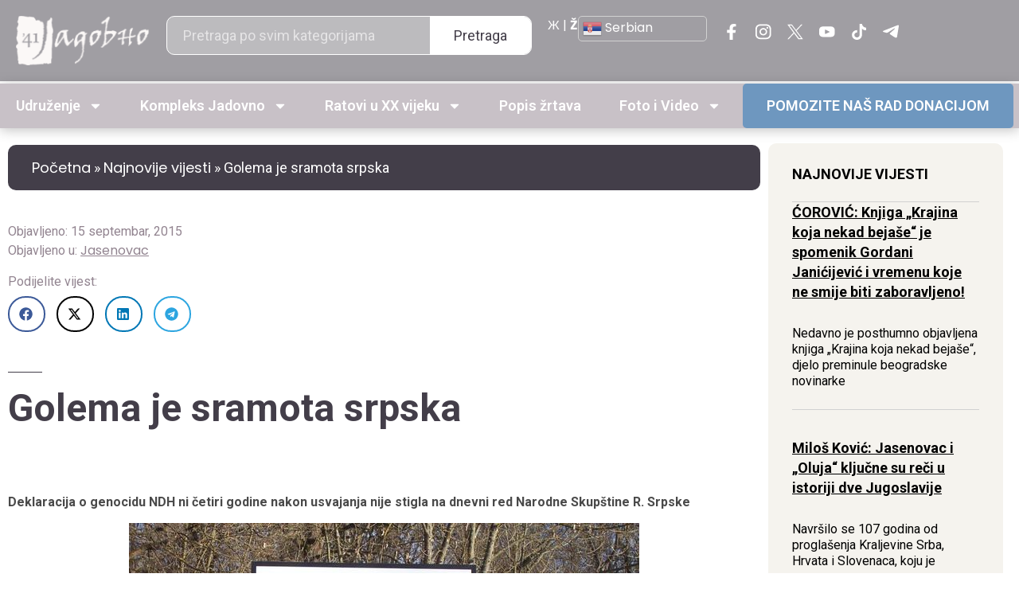

--- FILE ---
content_type: text/html; charset=UTF-8
request_url: https://jadovno.com/golema-je-sramota-srpska/?lng=lat
body_size: 41351
content:
<!doctype html>
<html lang="sr-RS">
<head>
	<meta charset="UTF-8">
	<meta name="viewport" content="width=device-width, initial-scale=1">
	<link rel="profile" href="https://gmpg.org/xfn/11">
	<meta name='robots' content='index, follow, max-image-preview:large, max-snippet:-1, max-video-preview:-1' />
	<style>img:is([sizes="auto" i], [sizes^="auto," i]) { contain-intrinsic-size: 3000px 1500px }</style>
	
	<!-- This site is optimized with the Yoast SEO plugin v26.4 - https://yoast.com/wordpress/plugins/seo/ -->
	<title>Голема је срамота српска - Јадовно 1941. - КУЛТУРА СЈЕЋАЊА</title>
	<link rel="canonical" href="https://jadovno.com/golema-je-sramota-srpska/" />
	<meta property="og:locale" content="sr_RS" />
	<meta property="og:type" content="article" />
	<meta property="og:title" content="Голема је срамота српска - Јадовно 1941. - КУЛТУРА СЈЕЋАЊА" />
	<meta property="og:description" content="Декларациjа о геноциду НДХ ни четири године након усваjања ниjе стигла на дневни ред Народне Скупштине Р. Српске Јасеновац Пише: Душан Ј. Басташић Удружење &#8222;Јасеновац &#8211; Доња Градина&#8220; позвало jе jуче поново Народну скупштину Републике Српске да усвоjи Декларациjу о геноциду Независне Државе Хрватске над Србима, Јевреjима и Ромима током Другог свjетског рата. Данас jе у медиjима, [&hellip;]" />
	<meta property="og:url" content="https://jadovno.com/golema-je-sramota-srpska/" />
	<meta property="og:site_name" content="Јадовно 1941. - КУЛТУРА СЈЕЋАЊА" />
	<meta property="article:published_time" content="2015-09-15T21:30:57+00:00" />
	<meta property="article:modified_time" content="2016-02-10T09:06:06+00:00" />
	<meta property="og:image" content="https://jadovno.com/wp-content/uploads/2015/09/Jasenovac_0003.jpg" />
	<meta property="og:image:width" content="641" />
	<meta property="og:image:height" content="481" />
	<meta property="og:image:type" content="image/jpeg" />
	<meta name="author" content="Јадовно 1941." />
	<meta name="twitter:card" content="summary_large_image" />
	<meta name="twitter:label1" content="Написано од" />
	<meta name="twitter:data1" content="Јадовно 1941." />
	<script type="application/ld+json" class="yoast-schema-graph">{"@context":"https://schema.org","@graph":[{"@type":"WebPage","@id":"https://jadovno.com/golema-je-sramota-srpska/","url":"https://jadovno.com/golema-je-sramota-srpska/","name":"Голема је срамота српска - Јадовно 1941. - КУЛТУРА СЈЕЋАЊА","isPartOf":{"@id":"https://jadovno.com/#website"},"primaryImageOfPage":{"@id":"https://jadovno.com/golema-je-sramota-srpska/#primaryimage"},"image":{"@id":"https://jadovno.com/golema-je-sramota-srpska/#primaryimage"},"thumbnailUrl":"https://jadovno.com/wp-content/uploads/2015/09/Jasenovac_0003.jpg","datePublished":"2015-09-15T21:30:57+00:00","dateModified":"2016-02-10T09:06:06+00:00","author":{"@id":"https://jadovno.com/#/schema/person/e94d41f5ac93f90228b2274a35679d95"},"breadcrumb":{"@id":"https://jadovno.com/golema-je-sramota-srpska/#breadcrumb"},"inLanguage":"sr-RS","potentialAction":[{"@type":"ReadAction","target":["https://jadovno.com/golema-je-sramota-srpska/"]}]},{"@type":"ImageObject","inLanguage":"sr-RS","@id":"https://jadovno.com/golema-je-sramota-srpska/#primaryimage","url":"https://jadovno.com/wp-content/uploads/2015/09/Jasenovac_0003.jpg","contentUrl":"https://jadovno.com/wp-content/uploads/2015/09/Jasenovac_0003.jpg","width":641,"height":481,"caption":"Jasenovac_0003.jpg"},{"@type":"BreadcrumbList","@id":"https://jadovno.com/golema-je-sramota-srpska/#breadcrumb","itemListElement":[{"@type":"ListItem","position":1,"name":"Почетна","item":"https://jadovno.com/"},{"@type":"ListItem","position":2,"name":"Најновије вијести","item":"https://jadovno.com/najnovije-vijesti/"},{"@type":"ListItem","position":3,"name":"Голема је срамота српска"}]},{"@type":"WebSite","@id":"https://jadovno.com/#website","url":"https://jadovno.com/","name":"Јадовно 1941. - КУЛТУРА СЈЕЋАЊА","description":"Удружење Јадовно 1941. окупља потомке и поштоваоце жртава комплекса логора смрти Госпић-Јадовно-Паг.","potentialAction":[{"@type":"SearchAction","target":{"@type":"EntryPoint","urlTemplate":"https://jadovno.com/?s={search_term_string}"},"query-input":{"@type":"PropertyValueSpecification","valueRequired":true,"valueName":"search_term_string"}}],"inLanguage":"sr-RS"},{"@type":"Person","@id":"https://jadovno.com/#/schema/person/e94d41f5ac93f90228b2274a35679d95","name":"Јадовно 1941.","image":{"@type":"ImageObject","inLanguage":"sr-RS","@id":"https://jadovno.com/#/schema/person/image/","url":"https://secure.gravatar.com/avatar/3c2056a21cbfff173c5fb525a1937bfd02bd6a50e3ad7a79d564ef3955422149?s=96&d=mm&r=g","contentUrl":"https://secure.gravatar.com/avatar/3c2056a21cbfff173c5fb525a1937bfd02bd6a50e3ad7a79d564ef3955422149?s=96&d=mm&r=g","caption":"Јадовно 1941."},"sameAs":["http://jadovno.com"],"url":"https://jadovno.com/author/import/"}]}</script>
	<!-- / Yoast SEO plugin. -->


<link rel='dns-prefetch' href='//jadovno.com' />
<link rel='dns-prefetch' href='//www.googletagmanager.com' />
<link rel='dns-prefetch' href='//code.jquery.com' />
<link rel="alternate" type="application/rss+xml" title="Јадовно 1941. - КУЛТУРА СЈЕЋАЊА &raquo; довод" href="https://jadovno.com/feed/" />
<link rel="alternate" type="application/rss+xml" title="Јадовно 1941. - КУЛТУРА СЈЕЋАЊА &raquo; довод коментара" href="https://jadovno.com/comments/feed/" />
<link rel="alternate" type="application/rss+xml" title="Јадовно 1941. - КУЛТУРА СЈЕЋАЊА &raquo; довод коментара на Голема је срамота српска" href="https://jadovno.com/golema-je-sramota-srpska/feed/" />
<script>
window._wpemojiSettings = {"baseUrl":"https:\/\/s.w.org\/images\/core\/emoji\/16.0.1\/72x72\/","ext":".png","svgUrl":"https:\/\/s.w.org\/images\/core\/emoji\/16.0.1\/svg\/","svgExt":".svg","source":{"concatemoji":"https:\/\/jadovno.com\/wp-includes\/js\/wp-emoji-release.min.js?ver=6.8.3"}};
/*! This file is auto-generated */
!function(s,n){var o,i,e;function c(e){try{var t={supportTests:e,timestamp:(new Date).valueOf()};sessionStorage.setItem(o,JSON.stringify(t))}catch(e){}}function p(e,t,n){e.clearRect(0,0,e.canvas.width,e.canvas.height),e.fillText(t,0,0);var t=new Uint32Array(e.getImageData(0,0,e.canvas.width,e.canvas.height).data),a=(e.clearRect(0,0,e.canvas.width,e.canvas.height),e.fillText(n,0,0),new Uint32Array(e.getImageData(0,0,e.canvas.width,e.canvas.height).data));return t.every(function(e,t){return e===a[t]})}function u(e,t){e.clearRect(0,0,e.canvas.width,e.canvas.height),e.fillText(t,0,0);for(var n=e.getImageData(16,16,1,1),a=0;a<n.data.length;a++)if(0!==n.data[a])return!1;return!0}function f(e,t,n,a){switch(t){case"flag":return n(e,"\ud83c\udff3\ufe0f\u200d\u26a7\ufe0f","\ud83c\udff3\ufe0f\u200b\u26a7\ufe0f")?!1:!n(e,"\ud83c\udde8\ud83c\uddf6","\ud83c\udde8\u200b\ud83c\uddf6")&&!n(e,"\ud83c\udff4\udb40\udc67\udb40\udc62\udb40\udc65\udb40\udc6e\udb40\udc67\udb40\udc7f","\ud83c\udff4\u200b\udb40\udc67\u200b\udb40\udc62\u200b\udb40\udc65\u200b\udb40\udc6e\u200b\udb40\udc67\u200b\udb40\udc7f");case"emoji":return!a(e,"\ud83e\udedf")}return!1}function g(e,t,n,a){var r="undefined"!=typeof WorkerGlobalScope&&self instanceof WorkerGlobalScope?new OffscreenCanvas(300,150):s.createElement("canvas"),o=r.getContext("2d",{willReadFrequently:!0}),i=(o.textBaseline="top",o.font="600 32px Arial",{});return e.forEach(function(e){i[e]=t(o,e,n,a)}),i}function t(e){var t=s.createElement("script");t.src=e,t.defer=!0,s.head.appendChild(t)}"undefined"!=typeof Promise&&(o="wpEmojiSettingsSupports",i=["flag","emoji"],n.supports={everything:!0,everythingExceptFlag:!0},e=new Promise(function(e){s.addEventListener("DOMContentLoaded",e,{once:!0})}),new Promise(function(t){var n=function(){try{var e=JSON.parse(sessionStorage.getItem(o));if("object"==typeof e&&"number"==typeof e.timestamp&&(new Date).valueOf()<e.timestamp+604800&&"object"==typeof e.supportTests)return e.supportTests}catch(e){}return null}();if(!n){if("undefined"!=typeof Worker&&"undefined"!=typeof OffscreenCanvas&&"undefined"!=typeof URL&&URL.createObjectURL&&"undefined"!=typeof Blob)try{var e="postMessage("+g.toString()+"("+[JSON.stringify(i),f.toString(),p.toString(),u.toString()].join(",")+"));",a=new Blob([e],{type:"text/javascript"}),r=new Worker(URL.createObjectURL(a),{name:"wpTestEmojiSupports"});return void(r.onmessage=function(e){c(n=e.data),r.terminate(),t(n)})}catch(e){}c(n=g(i,f,p,u))}t(n)}).then(function(e){for(var t in e)n.supports[t]=e[t],n.supports.everything=n.supports.everything&&n.supports[t],"flag"!==t&&(n.supports.everythingExceptFlag=n.supports.everythingExceptFlag&&n.supports[t]);n.supports.everythingExceptFlag=n.supports.everythingExceptFlag&&!n.supports.flag,n.DOMReady=!1,n.readyCallback=function(){n.DOMReady=!0}}).then(function(){return e}).then(function(){var e;n.supports.everything||(n.readyCallback(),(e=n.source||{}).concatemoji?t(e.concatemoji):e.wpemoji&&e.twemoji&&(t(e.twemoji),t(e.wpemoji)))}))}((window,document),window._wpemojiSettings);
</script>
<link rel='stylesheet' id='dashicons-css' href='https://jadovno.com/wp-includes/css/dashicons.min.css?ver=6.8.3' media='all' />
<link rel='stylesheet' id='post-views-counter-frontend-css' href='https://jadovno.com/wp-content/plugins/post-views-counter/css/frontend.min.css?ver=1.5.9' media='all' />
<style id='wp-emoji-styles-inline-css'>

	img.wp-smiley, img.emoji {
		display: inline !important;
		border: none !important;
		box-shadow: none !important;
		height: 1em !important;
		width: 1em !important;
		margin: 0 0.07em !important;
		vertical-align: -0.1em !important;
		background: none !important;
		padding: 0 !important;
	}
</style>
<link rel='stylesheet' id='wp-block-library-css' href='https://jadovno.com/wp-includes/css/dist/block-library/style.min.css?ver=6.8.3' media='all' />
<style id='global-styles-inline-css'>
:root{--wp--preset--aspect-ratio--square: 1;--wp--preset--aspect-ratio--4-3: 4/3;--wp--preset--aspect-ratio--3-4: 3/4;--wp--preset--aspect-ratio--3-2: 3/2;--wp--preset--aspect-ratio--2-3: 2/3;--wp--preset--aspect-ratio--16-9: 16/9;--wp--preset--aspect-ratio--9-16: 9/16;--wp--preset--color--black: #000000;--wp--preset--color--cyan-bluish-gray: #abb8c3;--wp--preset--color--white: #ffffff;--wp--preset--color--pale-pink: #f78da7;--wp--preset--color--vivid-red: #cf2e2e;--wp--preset--color--luminous-vivid-orange: #ff6900;--wp--preset--color--luminous-vivid-amber: #fcb900;--wp--preset--color--light-green-cyan: #7bdcb5;--wp--preset--color--vivid-green-cyan: #00d084;--wp--preset--color--pale-cyan-blue: #8ed1fc;--wp--preset--color--vivid-cyan-blue: #0693e3;--wp--preset--color--vivid-purple: #9b51e0;--wp--preset--gradient--vivid-cyan-blue-to-vivid-purple: linear-gradient(135deg,rgba(6,147,227,1) 0%,rgb(155,81,224) 100%);--wp--preset--gradient--light-green-cyan-to-vivid-green-cyan: linear-gradient(135deg,rgb(122,220,180) 0%,rgb(0,208,130) 100%);--wp--preset--gradient--luminous-vivid-amber-to-luminous-vivid-orange: linear-gradient(135deg,rgba(252,185,0,1) 0%,rgba(255,105,0,1) 100%);--wp--preset--gradient--luminous-vivid-orange-to-vivid-red: linear-gradient(135deg,rgba(255,105,0,1) 0%,rgb(207,46,46) 100%);--wp--preset--gradient--very-light-gray-to-cyan-bluish-gray: linear-gradient(135deg,rgb(238,238,238) 0%,rgb(169,184,195) 100%);--wp--preset--gradient--cool-to-warm-spectrum: linear-gradient(135deg,rgb(74,234,220) 0%,rgb(151,120,209) 20%,rgb(207,42,186) 40%,rgb(238,44,130) 60%,rgb(251,105,98) 80%,rgb(254,248,76) 100%);--wp--preset--gradient--blush-light-purple: linear-gradient(135deg,rgb(255,206,236) 0%,rgb(152,150,240) 100%);--wp--preset--gradient--blush-bordeaux: linear-gradient(135deg,rgb(254,205,165) 0%,rgb(254,45,45) 50%,rgb(107,0,62) 100%);--wp--preset--gradient--luminous-dusk: linear-gradient(135deg,rgb(255,203,112) 0%,rgb(199,81,192) 50%,rgb(65,88,208) 100%);--wp--preset--gradient--pale-ocean: linear-gradient(135deg,rgb(255,245,203) 0%,rgb(182,227,212) 50%,rgb(51,167,181) 100%);--wp--preset--gradient--electric-grass: linear-gradient(135deg,rgb(202,248,128) 0%,rgb(113,206,126) 100%);--wp--preset--gradient--midnight: linear-gradient(135deg,rgb(2,3,129) 0%,rgb(40,116,252) 100%);--wp--preset--font-size--small: 13px;--wp--preset--font-size--medium: 20px;--wp--preset--font-size--large: 36px;--wp--preset--font-size--x-large: 42px;--wp--preset--spacing--20: 0.44rem;--wp--preset--spacing--30: 0.67rem;--wp--preset--spacing--40: 1rem;--wp--preset--spacing--50: 1.5rem;--wp--preset--spacing--60: 2.25rem;--wp--preset--spacing--70: 3.38rem;--wp--preset--spacing--80: 5.06rem;--wp--preset--shadow--natural: 6px 6px 9px rgba(0, 0, 0, 0.2);--wp--preset--shadow--deep: 12px 12px 50px rgba(0, 0, 0, 0.4);--wp--preset--shadow--sharp: 6px 6px 0px rgba(0, 0, 0, 0.2);--wp--preset--shadow--outlined: 6px 6px 0px -3px rgba(255, 255, 255, 1), 6px 6px rgba(0, 0, 0, 1);--wp--preset--shadow--crisp: 6px 6px 0px rgba(0, 0, 0, 1);}:root { --wp--style--global--content-size: 800px;--wp--style--global--wide-size: 1200px; }:where(body) { margin: 0; }.wp-site-blocks > .alignleft { float: left; margin-right: 2em; }.wp-site-blocks > .alignright { float: right; margin-left: 2em; }.wp-site-blocks > .aligncenter { justify-content: center; margin-left: auto; margin-right: auto; }:where(.wp-site-blocks) > * { margin-block-start: 24px; margin-block-end: 0; }:where(.wp-site-blocks) > :first-child { margin-block-start: 0; }:where(.wp-site-blocks) > :last-child { margin-block-end: 0; }:root { --wp--style--block-gap: 24px; }:root :where(.is-layout-flow) > :first-child{margin-block-start: 0;}:root :where(.is-layout-flow) > :last-child{margin-block-end: 0;}:root :where(.is-layout-flow) > *{margin-block-start: 24px;margin-block-end: 0;}:root :where(.is-layout-constrained) > :first-child{margin-block-start: 0;}:root :where(.is-layout-constrained) > :last-child{margin-block-end: 0;}:root :where(.is-layout-constrained) > *{margin-block-start: 24px;margin-block-end: 0;}:root :where(.is-layout-flex){gap: 24px;}:root :where(.is-layout-grid){gap: 24px;}.is-layout-flow > .alignleft{float: left;margin-inline-start: 0;margin-inline-end: 2em;}.is-layout-flow > .alignright{float: right;margin-inline-start: 2em;margin-inline-end: 0;}.is-layout-flow > .aligncenter{margin-left: auto !important;margin-right: auto !important;}.is-layout-constrained > .alignleft{float: left;margin-inline-start: 0;margin-inline-end: 2em;}.is-layout-constrained > .alignright{float: right;margin-inline-start: 2em;margin-inline-end: 0;}.is-layout-constrained > .aligncenter{margin-left: auto !important;margin-right: auto !important;}.is-layout-constrained > :where(:not(.alignleft):not(.alignright):not(.alignfull)){max-width: var(--wp--style--global--content-size);margin-left: auto !important;margin-right: auto !important;}.is-layout-constrained > .alignwide{max-width: var(--wp--style--global--wide-size);}body .is-layout-flex{display: flex;}.is-layout-flex{flex-wrap: wrap;align-items: center;}.is-layout-flex > :is(*, div){margin: 0;}body .is-layout-grid{display: grid;}.is-layout-grid > :is(*, div){margin: 0;}body{padding-top: 0px;padding-right: 0px;padding-bottom: 0px;padding-left: 0px;}a:where(:not(.wp-element-button)){text-decoration: underline;}:root :where(.wp-element-button, .wp-block-button__link){background-color: #32373c;border-width: 0;color: #fff;font-family: inherit;font-size: inherit;line-height: inherit;padding: calc(0.667em + 2px) calc(1.333em + 2px);text-decoration: none;}.has-black-color{color: var(--wp--preset--color--black) !important;}.has-cyan-bluish-gray-color{color: var(--wp--preset--color--cyan-bluish-gray) !important;}.has-white-color{color: var(--wp--preset--color--white) !important;}.has-pale-pink-color{color: var(--wp--preset--color--pale-pink) !important;}.has-vivid-red-color{color: var(--wp--preset--color--vivid-red) !important;}.has-luminous-vivid-orange-color{color: var(--wp--preset--color--luminous-vivid-orange) !important;}.has-luminous-vivid-amber-color{color: var(--wp--preset--color--luminous-vivid-amber) !important;}.has-light-green-cyan-color{color: var(--wp--preset--color--light-green-cyan) !important;}.has-vivid-green-cyan-color{color: var(--wp--preset--color--vivid-green-cyan) !important;}.has-pale-cyan-blue-color{color: var(--wp--preset--color--pale-cyan-blue) !important;}.has-vivid-cyan-blue-color{color: var(--wp--preset--color--vivid-cyan-blue) !important;}.has-vivid-purple-color{color: var(--wp--preset--color--vivid-purple) !important;}.has-black-background-color{background-color: var(--wp--preset--color--black) !important;}.has-cyan-bluish-gray-background-color{background-color: var(--wp--preset--color--cyan-bluish-gray) !important;}.has-white-background-color{background-color: var(--wp--preset--color--white) !important;}.has-pale-pink-background-color{background-color: var(--wp--preset--color--pale-pink) !important;}.has-vivid-red-background-color{background-color: var(--wp--preset--color--vivid-red) !important;}.has-luminous-vivid-orange-background-color{background-color: var(--wp--preset--color--luminous-vivid-orange) !important;}.has-luminous-vivid-amber-background-color{background-color: var(--wp--preset--color--luminous-vivid-amber) !important;}.has-light-green-cyan-background-color{background-color: var(--wp--preset--color--light-green-cyan) !important;}.has-vivid-green-cyan-background-color{background-color: var(--wp--preset--color--vivid-green-cyan) !important;}.has-pale-cyan-blue-background-color{background-color: var(--wp--preset--color--pale-cyan-blue) !important;}.has-vivid-cyan-blue-background-color{background-color: var(--wp--preset--color--vivid-cyan-blue) !important;}.has-vivid-purple-background-color{background-color: var(--wp--preset--color--vivid-purple) !important;}.has-black-border-color{border-color: var(--wp--preset--color--black) !important;}.has-cyan-bluish-gray-border-color{border-color: var(--wp--preset--color--cyan-bluish-gray) !important;}.has-white-border-color{border-color: var(--wp--preset--color--white) !important;}.has-pale-pink-border-color{border-color: var(--wp--preset--color--pale-pink) !important;}.has-vivid-red-border-color{border-color: var(--wp--preset--color--vivid-red) !important;}.has-luminous-vivid-orange-border-color{border-color: var(--wp--preset--color--luminous-vivid-orange) !important;}.has-luminous-vivid-amber-border-color{border-color: var(--wp--preset--color--luminous-vivid-amber) !important;}.has-light-green-cyan-border-color{border-color: var(--wp--preset--color--light-green-cyan) !important;}.has-vivid-green-cyan-border-color{border-color: var(--wp--preset--color--vivid-green-cyan) !important;}.has-pale-cyan-blue-border-color{border-color: var(--wp--preset--color--pale-cyan-blue) !important;}.has-vivid-cyan-blue-border-color{border-color: var(--wp--preset--color--vivid-cyan-blue) !important;}.has-vivid-purple-border-color{border-color: var(--wp--preset--color--vivid-purple) !important;}.has-vivid-cyan-blue-to-vivid-purple-gradient-background{background: var(--wp--preset--gradient--vivid-cyan-blue-to-vivid-purple) !important;}.has-light-green-cyan-to-vivid-green-cyan-gradient-background{background: var(--wp--preset--gradient--light-green-cyan-to-vivid-green-cyan) !important;}.has-luminous-vivid-amber-to-luminous-vivid-orange-gradient-background{background: var(--wp--preset--gradient--luminous-vivid-amber-to-luminous-vivid-orange) !important;}.has-luminous-vivid-orange-to-vivid-red-gradient-background{background: var(--wp--preset--gradient--luminous-vivid-orange-to-vivid-red) !important;}.has-very-light-gray-to-cyan-bluish-gray-gradient-background{background: var(--wp--preset--gradient--very-light-gray-to-cyan-bluish-gray) !important;}.has-cool-to-warm-spectrum-gradient-background{background: var(--wp--preset--gradient--cool-to-warm-spectrum) !important;}.has-blush-light-purple-gradient-background{background: var(--wp--preset--gradient--blush-light-purple) !important;}.has-blush-bordeaux-gradient-background{background: var(--wp--preset--gradient--blush-bordeaux) !important;}.has-luminous-dusk-gradient-background{background: var(--wp--preset--gradient--luminous-dusk) !important;}.has-pale-ocean-gradient-background{background: var(--wp--preset--gradient--pale-ocean) !important;}.has-electric-grass-gradient-background{background: var(--wp--preset--gradient--electric-grass) !important;}.has-midnight-gradient-background{background: var(--wp--preset--gradient--midnight) !important;}.has-small-font-size{font-size: var(--wp--preset--font-size--small) !important;}.has-medium-font-size{font-size: var(--wp--preset--font-size--medium) !important;}.has-large-font-size{font-size: var(--wp--preset--font-size--large) !important;}.has-x-large-font-size{font-size: var(--wp--preset--font-size--x-large) !important;}
:root :where(.wp-block-pullquote){font-size: 1.5em;line-height: 1.6;}
</style>
<link rel='stylesheet' id='responsive-lightbox-prettyphoto-css' href='https://jadovno.com/wp-content/plugins/responsive-lightbox/assets/prettyphoto/prettyPhoto.min.css?ver=3.1.6' media='all' />
<link rel='stylesheet' id='jquery-ui-datepicker-style-css' href='https://code.jquery.com/ui/1.12.1/themes/base/jquery-ui.css?ver=6.8.3' media='all' />
<link rel='stylesheet' id='hello-elementor-css' href='https://jadovno.com/wp-content/themes/hello-elementor/style.min.css?ver=3.3.0' media='all' />
<link rel='stylesheet' id='hello-elementor-theme-style-css' href='https://jadovno.com/wp-content/themes/hello-elementor/theme.min.css?ver=3.3.0' media='all' />
<link rel='stylesheet' id='hello-elementor-header-footer-css' href='https://jadovno.com/wp-content/themes/hello-elementor/header-footer.min.css?ver=3.3.0' media='all' />
<link rel='stylesheet' id='elementor-frontend-css' href='https://jadovno.com/wp-content/plugins/elementor/assets/css/frontend.min.css?ver=3.33.1' media='all' />
<style id='elementor-frontend-inline-css'>
.elementor-kit-173497{--e-global-color-primary:#6EC1E4;--e-global-color-secondary:#54595F;--e-global-color-text:#7A7A7A;--e-global-color-accent:#61CE70;--e-global-typography-primary-font-family:"Roboto";--e-global-typography-primary-font-weight:600;--e-global-typography-secondary-font-family:"Roboto Slab";--e-global-typography-secondary-font-weight:400;--e-global-typography-text-font-family:"Roboto";--e-global-typography-text-font-weight:400;--e-global-typography-accent-font-family:"Roboto";--e-global-typography-accent-font-weight:500;color:#433E49;font-family:"Roboto", Sans-serif;font-size:16px;font-weight:400;}.elementor-kit-173497 button,.elementor-kit-173497 input[type="button"],.elementor-kit-173497 input[type="submit"],.elementor-kit-173497 .elementor-button{background-color:#928490;font-family:"Roboto", Sans-serif;font-size:18px;font-weight:700;color:#FFFFFF;border-radius:10px 10px 10px 10px;padding:15px 40px 15px 40px;}.elementor-kit-173497 button:hover,.elementor-kit-173497 button:focus,.elementor-kit-173497 input[type="button"]:hover,.elementor-kit-173497 input[type="button"]:focus,.elementor-kit-173497 input[type="submit"]:hover,.elementor-kit-173497 input[type="submit"]:focus,.elementor-kit-173497 .elementor-button:hover,.elementor-kit-173497 .elementor-button:focus{background-color:#6F676D;}.elementor-kit-173497 e-page-transition{background-color:#FFBC7D;}.elementor-kit-173497 a{color:#433E49;font-family:"Poppins", Sans-serif;}.elementor-kit-173497 h1{color:#433E49;font-family:"Philosopher", Sans-serif;font-size:56px;font-weight:700;}.elementor-kit-173497 h2{color:#433E49;font-family:"Philosopher", Sans-serif;font-size:56px;font-weight:700;}.elementor-section.elementor-section-boxed > .elementor-container{max-width:1440px;}.e-con{--container-max-width:1440px;}.elementor-widget:not(:last-child){--kit-widget-spacing:20px;}.elementor-element{--widgets-spacing:20px 20px;--widgets-spacing-row:20px;--widgets-spacing-column:20px;}{}h1.entry-title{display:var(--page-title-display);}.site-header .site-branding{flex-direction:column;align-items:stretch;}.site-header{padding-inline-end:0px;padding-inline-start:0px;}.site-footer .site-branding{flex-direction:column;align-items:stretch;}@media(max-width:1024px){.elementor-section.elementor-section-boxed > .elementor-container{max-width:1024px;}.e-con{--container-max-width:1024px;}}@media(max-width:767px){.elementor-kit-173497 h1{font-size:36px;}.elementor-kit-173497 h2{font-size:36px;}.elementor-section.elementor-section-boxed > .elementor-container{max-width:767px;}.e-con{--container-max-width:767px;}}/* Start custom CSS */body{
    overflow-x: hidden;
}/* End custom CSS */
.elementor-173553 .elementor-element.elementor-element-7e880415{--display:flex;--flex-direction:row;--container-widget-width:initial;--container-widget-height:100%;--container-widget-flex-grow:1;--container-widget-align-self:stretch;--flex-wrap-mobile:wrap;--justify-content:space-between;--gap:10px 10px;--row-gap:10px;--column-gap:10px;}.elementor-173553 .elementor-element.elementor-element-7e880415:not(.elementor-motion-effects-element-type-background), .elementor-173553 .elementor-element.elementor-element-7e880415 > .elementor-motion-effects-container > .elementor-motion-effects-layer{background-color:#433E4980;}.elementor-173553 .elementor-element.elementor-element-bb344cd{--display:flex;--flex-direction:column;--container-widget-width:calc( ( 1 - var( --container-widget-flex-grow ) ) * 100% );--container-widget-height:initial;--container-widget-flex-grow:0;--container-widget-align-self:initial;--flex-wrap-mobile:wrap;--justify-content:center;--align-items:center;}.elementor-173553 .elementor-element.elementor-element-1d1096a4{width:var( --container-widget-width, 130px );max-width:130px;--container-widget-width:130px;--container-widget-flex-grow:0;}.elementor-173553 .elementor-element.elementor-element-1d1096a4.elementor-element{--align-self:center;}.elementor-173553 .elementor-element.elementor-element-1d1096a4 img{width:100%;height:33px;object-fit:contain;object-position:center center;}.elementor-173553 .elementor-element.elementor-element-124b0498{--display:flex;--flex-direction:column;--container-widget-width:calc( ( 1 - var( --container-widget-flex-grow ) ) * 100% );--container-widget-height:initial;--container-widget-flex-grow:0;--container-widget-align-self:initial;--flex-wrap-mobile:wrap;--justify-content:center;--align-items:center;}.elementor-173553 .elementor-element.elementor-element-236330b2{padding:0px 0px 0px 0px;}.elementor-173553 .elementor-element.elementor-element-236330b2 .elementor-search-form__container{min-height:40px;}.elementor-173553 .elementor-element.elementor-element-236330b2 .elementor-search-form__submit{min-width:40px;font-family:"Roboto", Sans-serif;font-size:18px;font-weight:400;--e-search-form-submit-text-color:#433E49;background-color:#FFFFFF;}body:not(.rtl) .elementor-173553 .elementor-element.elementor-element-236330b2 .elementor-search-form__icon{padding-left:calc(40px / 3);}body.rtl .elementor-173553 .elementor-element.elementor-element-236330b2 .elementor-search-form__icon{padding-right:calc(40px / 3);}.elementor-173553 .elementor-element.elementor-element-236330b2 .elementor-search-form__input, .elementor-173553 .elementor-element.elementor-element-236330b2.elementor-search-form--button-type-text .elementor-search-form__submit{padding-left:calc(40px / 3);padding-right:calc(40px / 3);}.elementor-173553 .elementor-element.elementor-element-236330b2 input[type="search"].elementor-search-form__input{font-family:"Roboto", Sans-serif;font-size:18px;}.elementor-173553 .elementor-element.elementor-element-236330b2 .elementor-search-form__input,
					.elementor-173553 .elementor-element.elementor-element-236330b2 .elementor-search-form__icon,
					.elementor-173553 .elementor-element.elementor-element-236330b2 .elementor-lightbox .dialog-lightbox-close-button,
					.elementor-173553 .elementor-element.elementor-element-236330b2 .elementor-lightbox .dialog-lightbox-close-button:hover,
					.elementor-173553 .elementor-element.elementor-element-236330b2.elementor-search-form--skin-full_screen input[type="search"].elementor-search-form__input{color:#FFFFFF;fill:#FFFFFF;}.elementor-173553 .elementor-element.elementor-element-236330b2:not(.elementor-search-form--skin-full_screen) .elementor-search-form__container{background-color:#FFFFFF4D;border-color:#FFFFFF;border-width:1px 1px 1px 1px;border-radius:10px;}.elementor-173553 .elementor-element.elementor-element-236330b2.elementor-search-form--skin-full_screen input[type="search"].elementor-search-form__input{background-color:#FFFFFF4D;border-color:#FFFFFF;border-width:1px 1px 1px 1px;border-radius:10px;}.elementor-173553 .elementor-element.elementor-element-236330b2:not(.elementor-search-form--skin-full_screen) .elementor-search-form--focus .elementor-search-form__input,
					.elementor-173553 .elementor-element.elementor-element-236330b2 .elementor-search-form--focus .elementor-search-form__icon,
					.elementor-173553 .elementor-element.elementor-element-236330b2 .elementor-lightbox .dialog-lightbox-close-button:hover,
					.elementor-173553 .elementor-element.elementor-element-236330b2.elementor-search-form--skin-full_screen input[type="search"].elementor-search-form__input:focus{color:#FFFFFF;fill:#FFFFFF;}.elementor-173553 .elementor-element.elementor-element-6ae252da{--display:flex;--flex-direction:row;--container-widget-width:calc( ( 1 - var( --container-widget-flex-grow ) ) * 100% );--container-widget-height:100%;--container-widget-flex-grow:1;--container-widget-align-self:stretch;--flex-wrap-mobile:wrap;--justify-content:space-around;--align-items:center;--gap:15px 15px;--row-gap:15px;--column-gap:15px;}.elementor-173553 .elementor-element.elementor-element-4356cf8b .elementor-repeater-item-ecb241f.elementor-social-icon{background-color:#02010100;}.elementor-173553 .elementor-element.elementor-element-4356cf8b .elementor-repeater-item-ecb241f.elementor-social-icon i{color:#02010100;}.elementor-173553 .elementor-element.elementor-element-4356cf8b .elementor-repeater-item-ecb241f.elementor-social-icon svg{fill:#02010100;}.elementor-173553 .elementor-element.elementor-element-4356cf8b .elementor-repeater-item-14b283c.elementor-social-icon{background-color:#02010100;}.elementor-173553 .elementor-element.elementor-element-4356cf8b .elementor-repeater-item-14b283c.elementor-social-icon i{color:#02010100;}.elementor-173553 .elementor-element.elementor-element-4356cf8b .elementor-repeater-item-14b283c.elementor-social-icon svg{fill:#02010100;}.elementor-173553 .elementor-element.elementor-element-4356cf8b .elementor-repeater-item-151073e.elementor-social-icon{background-color:#02010100;}.elementor-173553 .elementor-element.elementor-element-4356cf8b .elementor-repeater-item-151073e.elementor-social-icon i{color:#02010100;}.elementor-173553 .elementor-element.elementor-element-4356cf8b .elementor-repeater-item-151073e.elementor-social-icon svg{fill:#02010100;}.elementor-173553 .elementor-element.elementor-element-4356cf8b .elementor-repeater-item-62164da.elementor-social-icon{background-color:#02010100;}.elementor-173553 .elementor-element.elementor-element-4356cf8b .elementor-repeater-item-62164da.elementor-social-icon i{color:#02010100;}.elementor-173553 .elementor-element.elementor-element-4356cf8b .elementor-repeater-item-62164da.elementor-social-icon svg{fill:#02010100;}.elementor-173553 .elementor-element.elementor-element-4356cf8b .elementor-repeater-item-8a76fde.elementor-social-icon{background-color:#02010100;}.elementor-173553 .elementor-element.elementor-element-4356cf8b .elementor-repeater-item-8a76fde.elementor-social-icon i{color:#02010100;}.elementor-173553 .elementor-element.elementor-element-4356cf8b .elementor-repeater-item-8a76fde.elementor-social-icon svg{fill:#02010100;}.elementor-173553 .elementor-element.elementor-element-4356cf8b .elementor-repeater-item-9bd4bcd.elementor-social-icon{background-color:#02010100;}.elementor-173553 .elementor-element.elementor-element-4356cf8b .elementor-repeater-item-9bd4bcd.elementor-social-icon i{color:#02010100;}.elementor-173553 .elementor-element.elementor-element-4356cf8b .elementor-repeater-item-9bd4bcd.elementor-social-icon svg{fill:#02010100;}.elementor-173553 .elementor-element.elementor-element-4356cf8b{--grid-template-columns:repeat(6, auto);text-align:right;--icon-size:20px;--grid-column-gap:0px;--grid-row-gap:0px;}.elementor-173553 .elementor-element.elementor-element-4356cf8b .elementor-social-icon{border-style:none;}.elementor-173553 .elementor-element.elementor-element-43da7927{--display:flex;--position:fixed;--flex-direction:column;--container-widget-width:100%;--container-widget-height:initial;--container-widget-flex-grow:0;--container-widget-align-self:initial;--flex-wrap-mobile:wrap;--justify-content:center;--gap:0px 0px;--row-gap:0px;--column-gap:0px;box-shadow:0px 2px 15px 0px rgba(0, 0, 0, 0.25);--padding-top:0px;--padding-bottom:0px;--padding-left:0px;--padding-right:0px;top:0px;--z-index:9999999;}.elementor-173553 .elementor-element.elementor-element-43da7927:not(.elementor-motion-effects-element-type-background), .elementor-173553 .elementor-element.elementor-element-43da7927 > .elementor-motion-effects-container > .elementor-motion-effects-layer{background-color:#92849080;}body:not(.rtl) .elementor-173553 .elementor-element.elementor-element-43da7927{left:0px;}body.rtl .elementor-173553 .elementor-element.elementor-element-43da7927{right:0px;}.elementor-173553 .elementor-element.elementor-element-5e308b22{margin:0px 0px calc(var(--kit-widget-spacing, 0px) + 0px) 0px;padding:0px 0px 0px 0px;}.elementor-173553 .elementor-element.elementor-element-5e308b22 .elementor-menu-toggle{margin:0 auto;}.elementor-173553 .elementor-element.elementor-element-5e308b22 .elementor-nav-menu .elementor-item{font-family:"Roboto", Sans-serif;font-size:18px;font-weight:600;}.elementor-173553 .elementor-element.elementor-element-5e308b22 .elementor-nav-menu--main .elementor-item{color:#FFFFFF;fill:#FFFFFF;}.elementor-173553 .elementor-element.elementor-element-5e308b22 .elementor-nav-menu--main .elementor-item:hover,
					.elementor-173553 .elementor-element.elementor-element-5e308b22 .elementor-nav-menu--main .elementor-item.elementor-item-active,
					.elementor-173553 .elementor-element.elementor-element-5e308b22 .elementor-nav-menu--main .elementor-item.highlighted,
					.elementor-173553 .elementor-element.elementor-element-5e308b22 .elementor-nav-menu--main .elementor-item:focus{color:#fff;}.elementor-173553 .elementor-element.elementor-element-5e308b22 .elementor-nav-menu--main .elementor-item.elementor-item-active{color:#FFFFFFA6;}.elementor-173553 .elementor-element.elementor-element-6d3fae3e{--display:flex;--flex-direction:row;--container-widget-width:initial;--container-widget-height:100%;--container-widget-flex-grow:1;--container-widget-align-self:stretch;--flex-wrap-mobile:wrap;--gap:0px 0px;--row-gap:0px;--column-gap:0px;}.elementor-173553 .elementor-element.elementor-element-6d3fae3e:not(.elementor-motion-effects-element-type-background), .elementor-173553 .elementor-element.elementor-element-6d3fae3e > .elementor-motion-effects-container > .elementor-motion-effects-layer{background-color:#433E49;}.elementor-173553 .elementor-element.elementor-element-686cc789{--display:flex;--flex-direction:column;--container-widget-width:100%;--container-widget-height:initial;--container-widget-flex-grow:0;--container-widget-align-self:initial;--flex-wrap-mobile:wrap;}.elementor-173553 .elementor-element.elementor-element-117ecf1{width:var( --container-widget-width, 130px );max-width:130px;--container-widget-width:130px;--container-widget-flex-grow:0;}.elementor-173553 .elementor-element.elementor-element-117ecf1.elementor-element{--align-self:center;}.elementor-173553 .elementor-element.elementor-element-117ecf1 img{width:100%;height:33px;object-fit:contain;object-position:center center;}.elementor-173553 .elementor-element.elementor-element-4d57c922{--display:flex;--flex-direction:column;--container-widget-width:100%;--container-widget-height:initial;--container-widget-flex-grow:0;--container-widget-align-self:initial;--flex-wrap-mobile:wrap;}.elementor-173553 .elementor-element.elementor-element-347167c3 .elementor-button{background-color:#6E97BF;border-radius:3px 3px 3px 3px;}.elementor-173553 .elementor-element.elementor-element-347167c3 .elementor-button:hover, .elementor-173553 .elementor-element.elementor-element-347167c3 .elementor-button:focus{background-color:#486D91;}.elementor-173553 .elementor-element.elementor-element-3ecf7778{--display:flex;--flex-direction:row;--container-widget-width:initial;--container-widget-height:100%;--container-widget-flex-grow:1;--container-widget-align-self:stretch;--flex-wrap-mobile:wrap;--gap:0px 0px;--row-gap:0px;--column-gap:0px;}.elementor-173553 .elementor-element.elementor-element-3ecf7778:not(.elementor-motion-effects-element-type-background), .elementor-173553 .elementor-element.elementor-element-3ecf7778 > .elementor-motion-effects-container > .elementor-motion-effects-layer{background-color:#928490;}.elementor-173553 .elementor-element.elementor-element-1e30ab2a{--display:flex;--flex-direction:column;--container-widget-width:100%;--container-widget-height:initial;--container-widget-flex-grow:0;--container-widget-align-self:initial;--flex-wrap-mobile:wrap;}.elementor-173553 .elementor-element.elementor-element-3a6c309b{padding:0px 0px 0px 0px;}.elementor-173553 .elementor-element.elementor-element-3a6c309b .elementor-search-form{text-align:left;}.elementor-173553 .elementor-element.elementor-element-3a6c309b .elementor-search-form__toggle{--e-search-form-toggle-size:35px;}.elementor-173553 .elementor-element.elementor-element-3a6c309b input[type="search"].elementor-search-form__input{font-family:"Roboto", Sans-serif;font-size:18px;}.elementor-173553 .elementor-element.elementor-element-3a6c309b .elementor-search-form__input,
					.elementor-173553 .elementor-element.elementor-element-3a6c309b .elementor-search-form__icon,
					.elementor-173553 .elementor-element.elementor-element-3a6c309b .elementor-lightbox .dialog-lightbox-close-button,
					.elementor-173553 .elementor-element.elementor-element-3a6c309b .elementor-lightbox .dialog-lightbox-close-button:hover,
					.elementor-173553 .elementor-element.elementor-element-3a6c309b.elementor-search-form--skin-full_screen input[type="search"].elementor-search-form__input{color:#FFFFFF;fill:#FFFFFF;}.elementor-173553 .elementor-element.elementor-element-3a6c309b:not(.elementor-search-form--skin-full_screen) .elementor-search-form__container{border-color:#FFFFFF;border-width:1px 1px 1px 1px;border-radius:10px;}.elementor-173553 .elementor-element.elementor-element-3a6c309b.elementor-search-form--skin-full_screen input[type="search"].elementor-search-form__input{border-color:#FFFFFF;border-width:1px 1px 1px 1px;border-radius:10px;}.elementor-173553 .elementor-element.elementor-element-3a6c309b:not(.elementor-search-form--skin-full_screen) .elementor-search-form--focus .elementor-search-form__input,
					.elementor-173553 .elementor-element.elementor-element-3a6c309b .elementor-search-form--focus .elementor-search-form__icon,
					.elementor-173553 .elementor-element.elementor-element-3a6c309b .elementor-lightbox .dialog-lightbox-close-button:hover,
					.elementor-173553 .elementor-element.elementor-element-3a6c309b.elementor-search-form--skin-full_screen input[type="search"].elementor-search-form__input:focus{color:#FFFFFF;fill:#FFFFFF;}.elementor-173553 .elementor-element.elementor-element-258c7df2{--display:flex;--flex-direction:column;--container-widget-width:100%;--container-widget-height:initial;--container-widget-flex-grow:0;--container-widget-align-self:initial;--flex-wrap-mobile:wrap;}.elementor-173553 .elementor-element.elementor-element-5ea9e251{--display:flex;--flex-direction:column;--container-widget-width:100%;--container-widget-height:initial;--container-widget-flex-grow:0;--container-widget-align-self:initial;--flex-wrap-mobile:wrap;}.elementor-173553 .elementor-element.elementor-element-7a21f85d{--display:flex;--flex-direction:column;--container-widget-width:100%;--container-widget-height:initial;--container-widget-flex-grow:0;--container-widget-align-self:initial;--flex-wrap-mobile:wrap;}.elementor-173553 .elementor-element.elementor-element-75fd3b2b .elementor-menu-toggle{margin-left:auto;}.elementor-theme-builder-content-area{height:400px;}.elementor-location-header:before, .elementor-location-footer:before{content:"";display:table;clear:both;}@media(min-width:768px){.elementor-173553 .elementor-element.elementor-element-bb344cd{--width:15%;}.elementor-173553 .elementor-element.elementor-element-124b0498{--width:38%;}.elementor-173553 .elementor-element.elementor-element-6ae252da{--width:47%;}.elementor-173553 .elementor-element.elementor-element-686cc789{--width:50%;}.elementor-173553 .elementor-element.elementor-element-4d57c922{--width:50%;}.elementor-173553 .elementor-element.elementor-element-1e30ab2a{--width:25%;}.elementor-173553 .elementor-element.elementor-element-258c7df2{--width:25%;}.elementor-173553 .elementor-element.elementor-element-5ea9e251{--width:25%;}.elementor-173553 .elementor-element.elementor-element-7a21f85d{--width:25%;}}@media(max-width:1024px){.elementor-173553 .elementor-element.elementor-element-1d1096a4{width:var( --container-widget-width, 35% );max-width:35%;--container-widget-width:35%;--container-widget-flex-grow:0;}.elementor-173553 .elementor-element.elementor-element-117ecf1{width:var( --container-widget-width, 35% );max-width:35%;--container-widget-width:35%;--container-widget-flex-grow:0;}}@media(max-width:767px){.elementor-173553 .elementor-element.elementor-element-6d3fae3e{--flex-direction:row;--container-widget-width:calc( ( 1 - var( --container-widget-flex-grow ) ) * 100% );--container-widget-height:100%;--container-widget-flex-grow:1;--container-widget-align-self:stretch;--flex-wrap-mobile:wrap;--align-items:center;--gap:10px 10px;--row-gap:10px;--column-gap:10px;--flex-wrap:nowrap;--z-index:99;}.elementor-173553 .elementor-element.elementor-element-686cc789{--width:40%;--padding-top:10px;--padding-bottom:10px;--padding-left:10px;--padding-right:10px;}.elementor-173553 .elementor-element.elementor-element-4d57c922{--width:60%;--padding-top:10px;--padding-bottom:10px;--padding-left:10px;--padding-right:10px;}.elementor-173553 .elementor-element.elementor-element-347167c3 .elementor-button{font-size:13px;line-height:1.3em;padding:10px 13px 10px 13px;}.elementor-173553 .elementor-element.elementor-element-3ecf7778{--justify-content:space-between;--align-items:center;--container-widget-width:calc( ( 1 - var( --container-widget-flex-grow ) ) * 100% );--gap:0px 0px;--row-gap:0px;--column-gap:0px;--flex-wrap:nowrap;--z-index:99;}.elementor-173553 .elementor-element.elementor-element-1e30ab2a{--width:13%;--padding-top:0px;--padding-bottom:0px;--padding-left:0px;--padding-right:0px;}.elementor-173553 .elementor-element.elementor-element-258c7df2{--width:30%;}.elementor-173553 .elementor-element.elementor-element-5ea9e251{--width:35%;}.elementor-173553 .elementor-element.elementor-element-7a21f85d{--width:20%;--padding-top:0px;--padding-bottom:0px;--padding-left:0px;--padding-right:0px;}}/* Start custom CSS for image, class: .elementor-element-1d1096a4 */.elementor-173553 .elementor-element.elementor-element-1d1096a4{
    width: 100%;
}

.elementor-173553 .elementor-element.elementor-element-1d1096a4 img{
    height: auto;
    white-space: 100%
}/* End custom CSS */
/* Start custom CSS for search-form, class: .elementor-element-236330b2 */.elementor-173553 .elementor-element.elementor-element-236330b2{
    width: 100%
}
.elementor-173553 .elementor-element.elementor-element-236330b2 input{
    padding: 13px 20px 13px 20px!important;
}
.elementor-173553 .elementor-element.elementor-element-236330b2 button{
    padding: 0px 30px!important;
}/* End custom CSS */
/* Start custom CSS for shortcode, class: .elementor-element-24a73373 */.elementor-173553 .elementor-element.elementor-element-24a73373, .elementor-173553 .elementor-element.elementor-element-24a73373 a{
    color: #fff;
}/* End custom CSS */
/* Start custom CSS for container, class: .elementor-element-7e880415 */.elementor-173553 .elementor-element.elementor-element-7e880415{
    position: fixed;
    top: 0;
    width: 100%;
    z-index: 9999;
    transition: top .3s ease;
}

.elementor-173553 .elementor-element.elementor-element-7e880415 .elementor-motion-effects-layer{
    transition: background .3s ease;
}
















/**//* End custom CSS */
/* Start custom CSS for nav-menu, class: .elementor-element-5e308b22 */.elementor-173553 .elementor-element.elementor-element-5e308b22 ul.elementor-nav-menu{
    display: flex;
    justify-content: space-between;
    width: 100%;
    height: 100%;
    align-items: center;
}

.elementor-173553 .elementor-element.elementor-element-5e308b22 .elementor-nav-menu:after{
    /*display: none;*/;
}

.elementor-173553 .elementor-element.elementor-element-5e308b22 nav > ul > li:last-child a{
    background-color: #6E97BF;
    border-radius: 5px;
    padding: 18px 30px;
    margin-left: 100px;
    display: block;
    transition: background .3s ease;
}

.elementor-173553 .elementor-element.elementor-element-5e308b22 nav > ul > li:last-child a:hover{
    background-color: #486d91;
}

.elementor-173553 .elementor-element.elementor-element-5e308b22 ul li{
    height: 100%;
}

.elementor-173553 .elementor-element.elementor-element-5e308b22 .elementor-nav-menu--dropdown {
    background-color: #928490;
    border-radius: 0 0 10px 10px;
    border-top: 1px solid #F5F3EE;
}
.elementor-173553 .elementor-element.elementor-element-5e308b22 .elementor-nav-menu--dropdown .elementor-nav-menu--dropdown {
    max-height: 600px;
    overflow-y: auto;
}

.elementor-173553 .elementor-element.elementor-element-5e308b22 .elementor-nav-menu--dropdown a{
    color: #fff;
    font-family: 'Roboto';
    font-size: 18px;
}

.e--pointer-background .elementor-item:before{
    background: transparent!important
}

/*.elementor-173553 .elementor-element.elementor-element-5e308b22 .elementor-nav-menu--dropdown{*/
/*    display: block!important;*/
/*}*//* End custom CSS */
/* Start custom CSS for container, class: .elementor-element-43da7927 */.elementor-173553 .elementor-element.elementor-element-43da7927{
    position: fixed;
    top: 105px;
    width: 100%;
    z-index: 9998;
    transition: top .3s ease, background .3s ease;
}





/**//* End custom CSS */
/* Start custom CSS for image, class: .elementor-element-117ecf1 */.elementor-173553 .elementor-element.elementor-element-117ecf1{
    width: 100%;
}

.elementor-173553 .elementor-element.elementor-element-117ecf1 img{
    height: auto;
    white-space: 100%
}/* End custom CSS */
/* Start custom CSS for search-form, class: .elementor-element-3a6c309b */.elementor-173553 .elementor-element.elementor-element-3a6c309b input{
    padding: 13px 20px 13px 20px!important;
}


.elementor-173553 .elementor-element.elementor-element-3a6c309b svg{
    fill: #fff!important;
}








/**//* End custom CSS */
/* Start custom CSS for shortcode, class: .elementor-element-50d1a40e */.elementor-173553 .elementor-element.elementor-element-50d1a40e, .elementor-173553 .elementor-element.elementor-element-50d1a40e a{
    color: #fff;
}/* End custom CSS */
.elementor-173531 .elementor-element.elementor-element-c46f468{--display:flex;--min-height:180px;--flex-direction:row;--container-widget-width:calc( ( 1 - var( --container-widget-flex-grow ) ) * 100% );--container-widget-height:100%;--container-widget-flex-grow:1;--container-widget-align-self:stretch;--flex-wrap-mobile:wrap;--align-items:stretch;--gap:0% 0%;--row-gap:0%;--column-gap:0%;--margin-top:-120px;--margin-bottom:-200px;--margin-left:0px;--margin-right:0px;--z-index:1;}.elementor-173531 .elementor-element.elementor-element-c46f468:not(.elementor-motion-effects-element-type-background), .elementor-173531 .elementor-element.elementor-element-c46f468 > .elementor-motion-effects-container > .elementor-motion-effects-layer{background-color:#433E4900;}.elementor-173531 .elementor-element.elementor-element-2daf2a09{--display:flex;--flex-direction:row;--container-widget-width:calc( ( 1 - var( --container-widget-flex-grow ) ) * 100% );--container-widget-height:100%;--container-widget-flex-grow:1;--container-widget-align-self:stretch;--flex-wrap-mobile:wrap;--justify-content:space-between;--align-items:center;--gap:10% 10%;--row-gap:10%;--column-gap:10%;border-style:none;--border-style:none;box-shadow:1px 1px 30px 0px rgba(0, 0, 0, 0.1);--margin-top:0px;--margin-bottom:0px;--margin-left:0px;--margin-right:0px;--padding-top:33px;--padding-bottom:37px;--padding-left:100px;--padding-right:100px;}.elementor-173531 .elementor-element.elementor-element-2daf2a09:not(.elementor-motion-effects-element-type-background), .elementor-173531 .elementor-element.elementor-element-2daf2a09 > .elementor-motion-effects-container > .elementor-motion-effects-layer{background-color:#FFFFFF;}.elementor-173531 .elementor-element.elementor-element-7b7df95f{width:var( --container-widget-width, 31.649% );max-width:31.649%;--container-widget-width:31.649%;--container-widget-flex-grow:0;}.elementor-173531 .elementor-element.elementor-element-7b7df95f.elementor-element{--flex-grow:0;--flex-shrink:0;}.elementor-173531 .elementor-element.elementor-element-7b7df95f .elementor-heading-title{font-family:"Philosopher", Sans-serif;font-size:48px;font-weight:700;line-height:1.2em;color:#433E49;}.elementor-173531 .elementor-element.elementor-element-6ad6b116{--display:flex;--flex-direction:row;--container-widget-width:calc( ( 1 - var( --container-widget-flex-grow ) ) * 100% );--container-widget-height:100%;--container-widget-flex-grow:1;--container-widget-align-self:stretch;--flex-wrap-mobile:wrap;--align-items:stretch;--gap:10px 10px;--row-gap:10px;--column-gap:10px;--flex-wrap:wrap;border-style:none;--border-style:none;--padding-top:230px;--padding-bottom:130px;--padding-left:0px;--padding-right:0px;}.elementor-173531 .elementor-element.elementor-element-6ad6b116:not(.elementor-motion-effects-element-type-background), .elementor-173531 .elementor-element.elementor-element-6ad6b116 > .elementor-motion-effects-container > .elementor-motion-effects-layer{background-color:#433E49;}.elementor-173531 .elementor-element.elementor-element-7523d806{--display:flex;--flex-direction:row;--container-widget-width:calc( ( 1 - var( --container-widget-flex-grow ) ) * 100% );--container-widget-height:100%;--container-widget-flex-grow:1;--container-widget-align-self:stretch;--flex-wrap-mobile:wrap;--justify-content:flex-start;--align-items:flex-end;--gap:0px 0px;--row-gap:0px;--column-gap:0px;--flex-wrap:wrap;border-style:none;--border-style:none;}.elementor-173531 .elementor-element.elementor-element-22a6d57{--display:flex;--flex-direction:column;--container-widget-width:100%;--container-widget-height:initial;--container-widget-flex-grow:0;--container-widget-align-self:initial;--flex-wrap-mobile:wrap;--justify-content:flex-start;--padding-top:0px;--padding-bottom:0px;--padding-left:0px;--padding-right:50px;}.elementor-173531 .elementor-element.elementor-element-52ef405c{width:var( --container-widget-width, fit-content );max-width:fit-content;margin:0px 0px calc(var(--kit-widget-spacing, 0px) + 30px) 0px;--container-widget-width:fit-content;--container-widget-flex-grow:0;}.elementor-173531 .elementor-element.elementor-element-52ef405c img{max-width:255px;height:94px;}.elementor-173531 .elementor-element.elementor-element-2a27a5db .elementor-icon-list-items:not(.elementor-inline-items) .elementor-icon-list-item:not(:last-child){padding-block-end:calc(20px/2);}.elementor-173531 .elementor-element.elementor-element-2a27a5db .elementor-icon-list-items:not(.elementor-inline-items) .elementor-icon-list-item:not(:first-child){margin-block-start:calc(20px/2);}.elementor-173531 .elementor-element.elementor-element-2a27a5db .elementor-icon-list-items.elementor-inline-items .elementor-icon-list-item{margin-inline:calc(20px/2);}.elementor-173531 .elementor-element.elementor-element-2a27a5db .elementor-icon-list-items.elementor-inline-items{margin-inline:calc(-20px/2);}.elementor-173531 .elementor-element.elementor-element-2a27a5db .elementor-icon-list-items.elementor-inline-items .elementor-icon-list-item:after{inset-inline-end:calc(-20px/2);}.elementor-173531 .elementor-element.elementor-element-2a27a5db .elementor-icon-list-icon i{color:#FFFFFF;transition:color 0.3s;}.elementor-173531 .elementor-element.elementor-element-2a27a5db .elementor-icon-list-icon svg{fill:#FFFFFF;transition:fill 0.3s;}.elementor-173531 .elementor-element.elementor-element-2a27a5db .elementor-icon-list-item:hover .elementor-icon-list-icon i{color:#FFFFFF;}.elementor-173531 .elementor-element.elementor-element-2a27a5db .elementor-icon-list-item:hover .elementor-icon-list-icon svg{fill:#FFFFFF;}.elementor-173531 .elementor-element.elementor-element-2a27a5db{--e-icon-list-icon-size:25px;--e-icon-list-icon-align:left;--e-icon-list-icon-margin:0 calc(var(--e-icon-list-icon-size, 1em) * 0.25) 0 0;--icon-vertical-offset:0px;}.elementor-173531 .elementor-element.elementor-element-2a27a5db .elementor-icon-list-icon{padding-inline-end:17px;}.elementor-173531 .elementor-element.elementor-element-2a27a5db .elementor-icon-list-item > .elementor-icon-list-text, .elementor-173531 .elementor-element.elementor-element-2a27a5db .elementor-icon-list-item > a{font-family:"Roboto", Sans-serif;font-size:18px;font-weight:300;}.elementor-173531 .elementor-element.elementor-element-2a27a5db .elementor-icon-list-text{color:#FFFFFF;transition:color 0.3s;}.elementor-173531 .elementor-element.elementor-element-2a27a5db .elementor-icon-list-item:hover .elementor-icon-list-text{color:#FFFFFF96;}.elementor-173531 .elementor-element.elementor-element-1327b61a{--display:flex;--flex-direction:column;--container-widget-width:100%;--container-widget-height:initial;--container-widget-flex-grow:0;--container-widget-align-self:initial;--flex-wrap-mobile:wrap;--gap:0px 0px;--row-gap:0px;--column-gap:0px;--margin-top:0px;--margin-bottom:0px;--margin-left:0px;--margin-right:0px;--padding-top:0px;--padding-bottom:0px;--padding-left:0px;--padding-right:30px;}.elementor-173531 .elementor-element.elementor-element-48eb8986{margin:0px 0px calc(var(--kit-widget-spacing, 0px) + 20px) 0px;}.elementor-173531 .elementor-element.elementor-element-48eb8986 .elementor-heading-title{font-family:"Roboto", Sans-serif;font-size:18px;font-weight:700;color:#FFFFFF;}.elementor-173531 .elementor-element.elementor-element-1be00b9e{padding:0px 0px 0px 0px;}.elementor-173531 .elementor-element.elementor-element-1be00b9e .elementor-nav-menu--main .elementor-item{color:#FFFFFF;fill:#FFFFFF;padding-left:0px;padding-right:0px;padding-top:13px;padding-bottom:13px;}.elementor-173531 .elementor-element.elementor-element-1be00b9e .elementor-nav-menu--main .elementor-item:hover,
					.elementor-173531 .elementor-element.elementor-element-1be00b9e .elementor-nav-menu--main .elementor-item.elementor-item-active,
					.elementor-173531 .elementor-element.elementor-element-1be00b9e .elementor-nav-menu--main .elementor-item.highlighted,
					.elementor-173531 .elementor-element.elementor-element-1be00b9e .elementor-nav-menu--main .elementor-item:focus{color:#A7A7A7;fill:#A7A7A7;}.elementor-173531 .elementor-element.elementor-element-4af25dc6{--display:flex;--flex-direction:column;--container-widget-width:100%;--container-widget-height:initial;--container-widget-flex-grow:0;--container-widget-align-self:initial;--flex-wrap-mobile:wrap;--gap:0px 0px;--row-gap:0px;--column-gap:0px;--padding-top:0px;--padding-bottom:0px;--padding-left:0px;--padding-right:30px;}.elementor-173531 .elementor-element.elementor-element-7fdc7b64{margin:0px 0px calc(var(--kit-widget-spacing, 0px) + 20px) 0px;}.elementor-173531 .elementor-element.elementor-element-7fdc7b64 .elementor-heading-title{font-family:"Roboto", Sans-serif;font-size:18px;font-weight:700;color:#FFFFFF;}.elementor-173531 .elementor-element.elementor-element-2881ddda{padding:0px 0px 0px 0px;}.elementor-173531 .elementor-element.elementor-element-2881ddda .elementor-nav-menu--main .elementor-item{color:#FFFFFF;fill:#FFFFFF;padding-left:0px;padding-right:0px;padding-top:13px;padding-bottom:13px;}.elementor-173531 .elementor-element.elementor-element-2881ddda .elementor-nav-menu--main .elementor-item:hover,
					.elementor-173531 .elementor-element.elementor-element-2881ddda .elementor-nav-menu--main .elementor-item.elementor-item-active,
					.elementor-173531 .elementor-element.elementor-element-2881ddda .elementor-nav-menu--main .elementor-item.highlighted,
					.elementor-173531 .elementor-element.elementor-element-2881ddda .elementor-nav-menu--main .elementor-item:focus{color:#A7A7A7;fill:#A7A7A7;}.elementor-173531 .elementor-element.elementor-element-551ee63f{--display:flex;--flex-direction:column;--container-widget-width:100%;--container-widget-height:initial;--container-widget-flex-grow:0;--container-widget-align-self:initial;--flex-wrap-mobile:wrap;--justify-content:flex-start;--gap:0px 0px;--row-gap:0px;--column-gap:0px;--padding-top:0px;--padding-bottom:0px;--padding-left:0px;--padding-right:0px;}.elementor-173531 .elementor-element.elementor-element-704c7a6f .elementor-button{background-color:#6E97BF;fill:#FFFFFF;color:#FFFFFF;border-radius:10px 10px 10px 10px;padding:11px 31px 11px 31px;}.elementor-173531 .elementor-element.elementor-element-704c7a6f .elementor-button:hover, .elementor-173531 .elementor-element.elementor-element-704c7a6f .elementor-button:focus{background-color:#486D91;}.elementor-173531 .elementor-element.elementor-element-704c7a6f{margin:0px 0px calc(var(--kit-widget-spacing, 0px) + 50px) 0px;padding:0px 0px 0px 0px;}.elementor-173531 .elementor-element.elementor-element-1f237e1f{margin:0px 0px calc(var(--kit-widget-spacing, 0px) + 20px) 0px;text-align:right;}.elementor-173531 .elementor-element.elementor-element-1f237e1f .elementor-heading-title{font-family:"Roboto", Sans-serif;font-size:18px;font-weight:400;text-transform:none;color:#FFFFFF;}.elementor-173531 .elementor-element.elementor-element-4d0b64b5 .elementor-repeater-item-ecb241f.elementor-social-icon{background-color:#02010100;}.elementor-173531 .elementor-element.elementor-element-4d0b64b5 .elementor-repeater-item-ecb241f.elementor-social-icon i{color:#02010100;}.elementor-173531 .elementor-element.elementor-element-4d0b64b5 .elementor-repeater-item-ecb241f.elementor-social-icon svg{fill:#02010100;}.elementor-173531 .elementor-element.elementor-element-4d0b64b5 .elementor-repeater-item-14b283c.elementor-social-icon{background-color:#02010100;}.elementor-173531 .elementor-element.elementor-element-4d0b64b5 .elementor-repeater-item-14b283c.elementor-social-icon i{color:#02010100;}.elementor-173531 .elementor-element.elementor-element-4d0b64b5 .elementor-repeater-item-14b283c.elementor-social-icon svg{fill:#02010100;}.elementor-173531 .elementor-element.elementor-element-4d0b64b5 .elementor-repeater-item-151073e.elementor-social-icon{background-color:#02010100;}.elementor-173531 .elementor-element.elementor-element-4d0b64b5 .elementor-repeater-item-151073e.elementor-social-icon i{color:#02010100;}.elementor-173531 .elementor-element.elementor-element-4d0b64b5 .elementor-repeater-item-151073e.elementor-social-icon svg{fill:#02010100;}.elementor-173531 .elementor-element.elementor-element-4d0b64b5 .elementor-repeater-item-62164da.elementor-social-icon{background-color:#02010100;}.elementor-173531 .elementor-element.elementor-element-4d0b64b5 .elementor-repeater-item-62164da.elementor-social-icon i{color:#02010100;}.elementor-173531 .elementor-element.elementor-element-4d0b64b5 .elementor-repeater-item-62164da.elementor-social-icon svg{fill:#02010100;}.elementor-173531 .elementor-element.elementor-element-4d0b64b5 .elementor-repeater-item-8a76fde.elementor-social-icon{background-color:#02010100;}.elementor-173531 .elementor-element.elementor-element-4d0b64b5 .elementor-repeater-item-8a76fde.elementor-social-icon i{color:#02010100;}.elementor-173531 .elementor-element.elementor-element-4d0b64b5 .elementor-repeater-item-8a76fde.elementor-social-icon svg{fill:#02010100;}.elementor-173531 .elementor-element.elementor-element-4d0b64b5 .elementor-repeater-item-9bd4bcd.elementor-social-icon{background-color:#02010100;}.elementor-173531 .elementor-element.elementor-element-4d0b64b5 .elementor-repeater-item-9bd4bcd.elementor-social-icon i{color:#02010100;}.elementor-173531 .elementor-element.elementor-element-4d0b64b5 .elementor-repeater-item-9bd4bcd.elementor-social-icon svg{fill:#02010100;}.elementor-173531 .elementor-element.elementor-element-4d0b64b5{--grid-template-columns:repeat(6, auto);text-align:right;--icon-size:20px;--grid-column-gap:0px;--grid-row-gap:0px;}.elementor-173531 .elementor-element.elementor-element-4d0b64b5 .elementor-social-icon{border-style:none;}.elementor-173531 .elementor-element.elementor-element-2cf05223{--display:flex;--flex-direction:row;--container-widget-width:calc( ( 1 - var( --container-widget-flex-grow ) ) * 100% );--container-widget-height:100%;--container-widget-flex-grow:1;--container-widget-align-self:stretch;--flex-wrap-mobile:wrap;--justify-content:flex-end;--align-items:center;--margin-top:20px;--margin-bottom:0px;--margin-left:0px;--margin-right:0px;}.elementor-173531 .elementor-element.elementor-element-5e816919{margin:0px 0px calc(var(--kit-widget-spacing, 0px) + 20px) 0px;text-align:right;}.elementor-173531 .elementor-element.elementor-element-5e816919 .elementor-heading-title{font-family:"Roboto", Sans-serif;font-size:18px;font-weight:400;text-transform:none;color:#FFFFFF;}.elementor-theme-builder-content-area{height:400px;}.elementor-location-header:before, .elementor-location-footer:before{content:"";display:table;clear:both;}@media(min-width:768px){.elementor-173531 .elementor-element.elementor-element-c46f468{--content-width:1400px;}.elementor-173531 .elementor-element.elementor-element-2daf2a09{--content-width:1150px;}.elementor-173531 .elementor-element.elementor-element-6ad6b116{--content-width:1400px;}.elementor-173531 .elementor-element.elementor-element-22a6d57{--width:35%;}.elementor-173531 .elementor-element.elementor-element-1327b61a{--width:17%;}.elementor-173531 .elementor-element.elementor-element-4af25dc6{--width:17%;}.elementor-173531 .elementor-element.elementor-element-551ee63f{--width:30%;}}@media(max-width:1024px) and (min-width:768px){.elementor-173531 .elementor-element.elementor-element-22a6d57{--width:50%;}.elementor-173531 .elementor-element.elementor-element-1327b61a{--width:50%;}.elementor-173531 .elementor-element.elementor-element-4af25dc6{--width:50%;}.elementor-173531 .elementor-element.elementor-element-551ee63f{--width:100%;}}@media(max-width:1024px){.elementor-173531 .elementor-element.elementor-element-c46f468{--padding-top:0%;--padding-bottom:0%;--padding-left:5%;--padding-right:5%;}.elementor-173531 .elementor-element.elementor-element-2daf2a09{--flex-direction:column;--container-widget-width:100%;--container-widget-height:initial;--container-widget-flex-grow:0;--container-widget-align-self:initial;--flex-wrap-mobile:wrap;}.elementor-173531 .elementor-element.elementor-element-7b7df95f{width:100%;max-width:100%;padding:5% 15% 5% 15%;text-align:center;}.elementor-173531 .elementor-element.elementor-element-7b7df95f .elementor-heading-title{font-size:25px;}.elementor-173531 .elementor-element.elementor-element-6ad6b116{--min-height:750px;--padding-top:0%;--padding-bottom:0%;--padding-left:5%;--padding-right:5%;}.elementor-173531 .elementor-element.elementor-element-7523d806{--flex-direction:row;--container-widget-width:calc( ( 1 - var( --container-widget-flex-grow ) ) * 100% );--container-widget-height:100%;--container-widget-flex-grow:1;--container-widget-align-self:stretch;--flex-wrap-mobile:wrap;--align-items:center;--padding-top:24%;--padding-bottom:16%;--padding-left:0%;--padding-right:0%;}.elementor-173531 .elementor-element.elementor-element-551ee63f{--padding-top:10%;--padding-bottom:5%;--padding-left:0%;--padding-right:0%;}}@media(max-width:767px){.elementor-173531 .elementor-element.elementor-element-c46f468{--margin-top:-50px;--margin-bottom:-300px;--margin-left:0px;--margin-right:0px;}.elementor-173531 .elementor-element.elementor-element-2daf2a09{--flex-direction:column;--container-widget-width:100%;--container-widget-height:initial;--container-widget-flex-grow:0;--container-widget-align-self:initial;--flex-wrap-mobile:wrap;--gap:0% 0%;--row-gap:0%;--column-gap:0%;--flex-wrap:nowrap;--padding-top:30px;--padding-bottom:30px;--padding-left:20px;--padding-right:20px;}.elementor-173531 .elementor-element.elementor-element-7b7df95f{padding:10% 10% 0% 10%;}.elementor-173531 .elementor-element.elementor-element-7b7df95f .elementor-heading-title{font-size:22px;}.elementor-173531 .elementor-element.elementor-element-6ad6b116{--padding-top:55%;--padding-bottom:0%;--padding-left:5%;--padding-right:5%;}.elementor-173531 .elementor-element.elementor-element-22a6d57{--margin-top:0px;--margin-bottom:30px;--margin-left:0px;--margin-right:0px;--padding-top:0%;--padding-bottom:0%;--padding-left:0%;--padding-right:0%;}.elementor-173531 .elementor-element.elementor-element-1327b61a{--margin-top:0px;--margin-bottom:30px;--margin-left:0px;--margin-right:0px;--padding-top:0%;--padding-bottom:0%;--padding-left:0%;--padding-right:0%;}.elementor-173531 .elementor-element.elementor-element-48eb8986{margin:0px 0px calc(var(--kit-widget-spacing, 0px) + 20px) 0px;text-align:left;}.elementor-173531 .elementor-element.elementor-element-4af25dc6{--margin-top:0px;--margin-bottom:30px;--margin-left:0px;--margin-right:0px;--padding-top:0%;--padding-bottom:0%;--padding-left:0%;--padding-right:0%;}.elementor-173531 .elementor-element.elementor-element-7fdc7b64{margin:0px 0px calc(var(--kit-widget-spacing, 0px) + 20px) 0px;text-align:left;}.elementor-173531 .elementor-element.elementor-element-551ee63f{--padding-top:0%;--padding-bottom:0%;--padding-left:0%;--padding-right:0%;}.elementor-173531 .elementor-element.elementor-element-704c7a6f{margin:0px 0px calc(var(--kit-widget-spacing, 0px) + 30px) 0px;}.elementor-173531 .elementor-element.elementor-element-1f237e1f{text-align:center;}.elementor-173531 .elementor-element.elementor-element-5e816919{text-align:center;}}/* Start custom CSS for heading, class: .elementor-element-7b7df95f */.elementor-173531 .elementor-element.elementor-element-7b7df95f{
    flex-direction: column;
}/* End custom CSS */
/* Start custom CSS for html, class: .elementor-element-117f1324 */.elementor-173531 .elementor-element.elementor-element-117f1324{
    flex: 1;
}/* End custom CSS */
/* Start custom CSS for icon-list, class: .elementor-element-2a27a5db */.elementor-173531 .elementor-element.elementor-element-2a27a5db > div > ul > li{
    display: flex;
    align-items: center;
}
.elementor-173531 .elementor-element.elementor-element-2a27a5db > div > ul > li a span{
    font-family: 'Roboto', sans-serif;
}
@media only screen and (max-width: 600px) {
   .elementor-173531 .elementor-element.elementor-element-2a27a5db .elementor-icon-list-items{
       display: flex;
       flex-direction: column;
       align-items: flex-start;
   }
}/* End custom CSS */
/* Start custom CSS for nav-menu, class: .elementor-element-1be00b9e */.elementor-173531 .elementor-element.elementor-element-1be00b9e li a{
    display: block!important;
}
.elementor-173531 .elementor-element.elementor-element-1be00b9e ul{
    padding: 0px;
}/* End custom CSS */
/* Start custom CSS for nav-menu, class: .elementor-element-2881ddda */.elementor-173531 .elementor-element.elementor-element-2881ddda li a{
    display: block!important;
}
.elementor-173531 .elementor-element.elementor-element-2881ddda ul{
    padding: 0px;
}/* End custom CSS */
/* Start custom CSS for heading, class: .elementor-element-5e816919 */.elementor-173531 .elementor-element.elementor-element-5e816919 .elementor-widget-container{
    margin-bottom: 0!important;
}/* End custom CSS */
/* Start custom CSS for container, class: .elementor-element-551ee63f */.elementor-173531 .elementor-element.elementor-element-551ee63f .elementor-social-icons-wrapper{
    display: flex;
    justify-content: flex-end;
}/* End custom CSS */
.elementor-173523 .elementor-element.elementor-element-306cd3bc{--display:flex;--flex-direction:row;--container-widget-width:calc( ( 1 - var( --container-widget-flex-grow ) ) * 100% );--container-widget-height:100%;--container-widget-flex-grow:1;--container-widget-align-self:stretch;--flex-wrap-mobile:wrap;--justify-content:space-between;--align-items:stretch;--gap:10px 10px;--row-gap:10px;--column-gap:10px;--padding-top:170px;--padding-bottom:50px;--padding-left:10px;--padding-right:10px;}.elementor-173523 .elementor-element.elementor-element-5eae224a{--display:flex;--gap:0px 0px;--row-gap:0px;--column-gap:0px;--padding-top:12px;--padding-bottom:0px;--padding-left:0px;--padding-right:0px;}.elementor-173523 .elementor-element.elementor-element-5087bc94{background-color:#433E49;margin:0px 0px calc(var(--kit-widget-spacing, 0px) + 0px) 0px;padding:15px 30px 15px 30px;border-radius:10px 10px 10px 10px;font-family:"Roboto", Sans-serif;font-size:18px;color:#FFFFFF;}.elementor-173523 .elementor-element.elementor-element-5087bc94 a{color:#FFFFFF;}.elementor-173523 .elementor-element.elementor-element-5b36eefe{margin:40px 0px calc(var(--kit-widget-spacing, 0px) + 0px) 0px;}.elementor-173523 .elementor-element.elementor-element-5b36eefe .elementor-icon-list-items:not(.elementor-inline-items) .elementor-icon-list-item:not(:last-child){padding-bottom:calc(25px/2);}.elementor-173523 .elementor-element.elementor-element-5b36eefe .elementor-icon-list-items:not(.elementor-inline-items) .elementor-icon-list-item:not(:first-child){margin-top:calc(25px/2);}.elementor-173523 .elementor-element.elementor-element-5b36eefe .elementor-icon-list-items.elementor-inline-items .elementor-icon-list-item{margin-right:calc(25px/2);margin-left:calc(25px/2);}.elementor-173523 .elementor-element.elementor-element-5b36eefe .elementor-icon-list-items.elementor-inline-items{margin-right:calc(-25px/2);margin-left:calc(-25px/2);}body.rtl .elementor-173523 .elementor-element.elementor-element-5b36eefe .elementor-icon-list-items.elementor-inline-items .elementor-icon-list-item:after{left:calc(-25px/2);}body:not(.rtl) .elementor-173523 .elementor-element.elementor-element-5b36eefe .elementor-icon-list-items.elementor-inline-items .elementor-icon-list-item:after{right:calc(-25px/2);}.elementor-173523 .elementor-element.elementor-element-5b36eefe .elementor-icon-list-icon{width:0px;}.elementor-173523 .elementor-element.elementor-element-5b36eefe .elementor-icon-list-icon i{font-size:0px;}.elementor-173523 .elementor-element.elementor-element-5b36eefe .elementor-icon-list-icon svg{--e-icon-list-icon-size:0px;}.elementor-173523 .elementor-element.elementor-element-5b36eefe .elementor-icon-list-text, .elementor-173523 .elementor-element.elementor-element-5b36eefe .elementor-icon-list-text a{color:#928490;}.elementor-173523 .elementor-element.elementor-element-5b36eefe .elementor-icon-list-item{font-family:"Roboto", Sans-serif;font-size:16px;font-weight:400;}.elementor-173523 .elementor-element.elementor-element-5c41e8dc{margin:0px 0px calc(var(--kit-widget-spacing, 0px) + 15px) 0px;}.elementor-173523 .elementor-element.elementor-element-5c41e8dc .elementor-icon-list-items:not(.elementor-inline-items) .elementor-icon-list-item:not(:last-child){padding-bottom:calc(25px/2);}.elementor-173523 .elementor-element.elementor-element-5c41e8dc .elementor-icon-list-items:not(.elementor-inline-items) .elementor-icon-list-item:not(:first-child){margin-top:calc(25px/2);}.elementor-173523 .elementor-element.elementor-element-5c41e8dc .elementor-icon-list-items.elementor-inline-items .elementor-icon-list-item{margin-right:calc(25px/2);margin-left:calc(25px/2);}.elementor-173523 .elementor-element.elementor-element-5c41e8dc .elementor-icon-list-items.elementor-inline-items{margin-right:calc(-25px/2);margin-left:calc(-25px/2);}body.rtl .elementor-173523 .elementor-element.elementor-element-5c41e8dc .elementor-icon-list-items.elementor-inline-items .elementor-icon-list-item:after{left:calc(-25px/2);}body:not(.rtl) .elementor-173523 .elementor-element.elementor-element-5c41e8dc .elementor-icon-list-items.elementor-inline-items .elementor-icon-list-item:after{right:calc(-25px/2);}.elementor-173523 .elementor-element.elementor-element-5c41e8dc .elementor-icon-list-icon{width:0px;}.elementor-173523 .elementor-element.elementor-element-5c41e8dc .elementor-icon-list-icon i{font-size:0px;}.elementor-173523 .elementor-element.elementor-element-5c41e8dc .elementor-icon-list-icon svg{--e-icon-list-icon-size:0px;}.elementor-173523 .elementor-element.elementor-element-5c41e8dc .elementor-icon-list-text, .elementor-173523 .elementor-element.elementor-element-5c41e8dc .elementor-icon-list-text a{color:#928490;}.elementor-173523 .elementor-element.elementor-element-5c41e8dc .elementor-icon-list-item{font-family:"Roboto", Sans-serif;font-size:16px;font-weight:400;}.elementor-173523 .elementor-element.elementor-element-6f2b5c39{margin:0px 0px calc(var(--kit-widget-spacing, 0px) + 6px) 0px;color:#928490;}.elementor-173523 .elementor-element.elementor-element-71d0c37c{--grid-side-margin:10px;--grid-column-gap:10px;--grid-row-gap:10px;--grid-bottom-margin:10px;}.elementor-173523 .elementor-element.elementor-element-71d0c37c .elementor-share-btn{border-width:2px;}.elementor-173523 .elementor-element.elementor-element-3ea6569c{margin:70px 0px calc(var(--kit-widget-spacing, 0px) + 60px) 0px;text-align:left;}.elementor-173523 .elementor-element.elementor-element-3ea6569c .elementor-heading-title{font-family:"Roboto", Sans-serif;font-size:48px;font-weight:700;line-height:1.1em;color:#433E49;}.elementor-173523 .elementor-element.elementor-element-470de427{margin:0px 0px calc(var(--kit-widget-spacing, 0px) + 20px) 0px;}.elementor-173523 .elementor-element.elementor-element-470de427 .elementor-icon-list-items:not(.elementor-inline-items) .elementor-icon-list-item:not(:last-child){padding-bottom:calc(25px/2);}.elementor-173523 .elementor-element.elementor-element-470de427 .elementor-icon-list-items:not(.elementor-inline-items) .elementor-icon-list-item:not(:first-child){margin-top:calc(25px/2);}.elementor-173523 .elementor-element.elementor-element-470de427 .elementor-icon-list-items.elementor-inline-items .elementor-icon-list-item{margin-right:calc(25px/2);margin-left:calc(25px/2);}.elementor-173523 .elementor-element.elementor-element-470de427 .elementor-icon-list-items.elementor-inline-items{margin-right:calc(-25px/2);margin-left:calc(-25px/2);}body.rtl .elementor-173523 .elementor-element.elementor-element-470de427 .elementor-icon-list-items.elementor-inline-items .elementor-icon-list-item:after{left:calc(-25px/2);}body:not(.rtl) .elementor-173523 .elementor-element.elementor-element-470de427 .elementor-icon-list-items.elementor-inline-items .elementor-icon-list-item:after{right:calc(-25px/2);}.elementor-173523 .elementor-element.elementor-element-470de427 .elementor-icon-list-icon{width:0px;}.elementor-173523 .elementor-element.elementor-element-470de427 .elementor-icon-list-icon i{font-size:0px;}.elementor-173523 .elementor-element.elementor-element-470de427 .elementor-icon-list-icon svg{--e-icon-list-icon-size:0px;}.elementor-173523 .elementor-element.elementor-element-470de427 .elementor-icon-list-text, .elementor-173523 .elementor-element.elementor-element-470de427 .elementor-icon-list-text a{color:#928490;}.elementor-173523 .elementor-element.elementor-element-470de427 .elementor-icon-list-item{font-family:"Roboto", Sans-serif;font-size:16px;font-weight:400;}.elementor-173523 .elementor-element.elementor-element-3deb6a6c{text-align:left;color:#4a4a4a;font-family:"Roboto", Sans-serif;font-size:16px;}.elementor-173523 .elementor-element.elementor-element-50fd4195{--display:flex;}.elementor-173523 .elementor-element.elementor-element-5647e7bb{--display:flex;--border-radius:10px 10px 10px 10px;--padding-top:30px;--padding-bottom:40px;--padding-left:30px;--padding-right:30px;}.elementor-173523 .elementor-element.elementor-element-5647e7bb:not(.elementor-motion-effects-element-type-background), .elementor-173523 .elementor-element.elementor-element-5647e7bb > .elementor-motion-effects-container > .elementor-motion-effects-layer{background-color:#F5F3EE;}.elementor-173523 .elementor-element.elementor-element-6b2e998d .elementor-heading-title{font-family:"Roboto", Sans-serif;font-size:18px;font-weight:700;color:#000000;}.elementor-173523 .elementor-element.elementor-element-54130b97{--grid-row-gap:35px;--grid-column-gap:30px;}.elementor-173523 .elementor-element.elementor-element-54130b97 .elementor-post__title, .elementor-173523 .elementor-element.elementor-element-54130b97 .elementor-post__title a{color:#000000;font-family:"Roboto", Sans-serif;font-size:18px;font-weight:700;line-height:25px;}.elementor-173523 .elementor-element.elementor-element-54130b97 .elementor-post__title{margin-bottom:30px;}.elementor-173523 .elementor-element.elementor-element-54130b97 .elementor-post__excerpt p{color:#000000;font-family:"Roboto", Sans-serif;font-size:16px;font-weight:400;line-height:20px;}.elementor-173523 .elementor-element.elementor-element-54130b97 .elementor-pagination{text-align:center;}body:not(.rtl) .elementor-173523 .elementor-element.elementor-element-54130b97 .elementor-pagination .page-numbers:not(:first-child){margin-left:calc( 10px/2 );}body:not(.rtl) .elementor-173523 .elementor-element.elementor-element-54130b97 .elementor-pagination .page-numbers:not(:last-child){margin-right:calc( 10px/2 );}body.rtl .elementor-173523 .elementor-element.elementor-element-54130b97 .elementor-pagination .page-numbers:not(:first-child){margin-right:calc( 10px/2 );}body.rtl .elementor-173523 .elementor-element.elementor-element-54130b97 .elementor-pagination .page-numbers:not(:last-child){margin-left:calc( 10px/2 );}.elementor-173523 .elementor-element.elementor-element-7a2e9f6e{--display:flex;--border-radius:10px 10px 10px 10px;box-shadow:1px 1px 20px 0px rgba(0, 0, 0, 0.1);--padding-top:30px;--padding-bottom:40px;--padding-left:40px;--padding-right:40px;}.elementor-173523 .elementor-element.elementor-element-7a2e9f6e:not(.elementor-motion-effects-element-type-background), .elementor-173523 .elementor-element.elementor-element-7a2e9f6e > .elementor-motion-effects-container > .elementor-motion-effects-layer{background-color:#E0DCD1;background-image:url("https://jadovno.com/wp-content/uploads/2025/08/popis-bg-2.png");}.elementor-173523 .elementor-element.elementor-element-9198fc1{text-align:center;}.elementor-173523 .elementor-element.elementor-element-34cc40b0{text-align:center;}.elementor-173523 .elementor-element.elementor-element-2862a67d{--display:flex;--border-radius:10px 10px 10px 10px;box-shadow:1px 1px 20px 0px rgba(0, 0, 0, 0.1);--padding-top:30px;--padding-bottom:40px;--padding-left:40px;--padding-right:40px;}.elementor-173523 .elementor-element.elementor-element-2862a67d:not(.elementor-motion-effects-element-type-background), .elementor-173523 .elementor-element.elementor-element-2862a67d > .elementor-motion-effects-container > .elementor-motion-effects-layer{background-color:#E0DCD1;background-image:url("https://jadovno.com/wp-content/uploads/2025/08/kalendar-bg.png");}.elementor-173523 .elementor-element.elementor-element-29441ca5{text-align:center;font-size:36px;}.elementor-173523 .elementor-element.elementor-element-6c7cbf63{text-align:center;}.elementor-173523 .elementor-element.elementor-element-2b83ef09{--display:flex;--padding-top:50px;--padding-bottom:50px;--padding-left:10px;--padding-right:10px;}.elementor-173523 .elementor-element.elementor-element-2b83ef09:not(.elementor-motion-effects-element-type-background), .elementor-173523 .elementor-element.elementor-element-2b83ef09 > .elementor-motion-effects-container > .elementor-motion-effects-layer{background-color:#F5F3EE;}.elementor-173523 .elementor-element.elementor-element-427bf43a{--display:flex;--min-height:320px;--align-items:center;--container-widget-width:calc( ( 1 - var( --container-widget-flex-grow ) ) * 100% );--margin-top:0px;--margin-bottom:0px;--margin-left:0px;--margin-right:0px;--padding-top:70px;--padding-bottom:100px;--padding-left:30px;--padding-right:30px;}.elementor-173523 .elementor-element.elementor-element-427bf43a:not(.elementor-motion-effects-element-type-background), .elementor-173523 .elementor-element.elementor-element-427bf43a > .elementor-motion-effects-container > .elementor-motion-effects-layer{background-image:url("https://jadovno.com/wp-content/uploads/2025/08/donate-bg.jpg");background-position:center center;background-size:cover;}.elementor-173523 .elementor-element.elementor-element-5283b46{--display:flex;--flex-direction:column;--container-widget-width:calc( ( 1 - var( --container-widget-flex-grow ) ) * 100% );--container-widget-height:initial;--container-widget-flex-grow:0;--container-widget-align-self:initial;--flex-wrap-mobile:wrap;--justify-content:center;--align-items:center;--border-radius:10px 10px 10px 10px;--margin-top:0px;--margin-bottom:70px;--margin-left:0px;--margin-right:0px;--padding-top:30px;--padding-bottom:30px;--padding-left:30px;--padding-right:30px;}.elementor-173523 .elementor-element.elementor-element-5283b46:not(.elementor-motion-effects-element-type-background), .elementor-173523 .elementor-element.elementor-element-5283b46 > .elementor-motion-effects-container > .elementor-motion-effects-layer{background-color:#FFFFFF99;}.elementor-173523 .elementor-element.elementor-element-5658a86e{margin:0px 0px calc(var(--kit-widget-spacing, 0px) + 0px) 0px;text-align:center;}.elementor-173523 .elementor-element.elementor-element-5658a86e .elementor-heading-title{font-family:"Roboto", Sans-serif;font-size:24px;font-weight:700;line-height:29px;color:#000000;}.elementor-173523 .elementor-element.elementor-element-3fa56f4f{padding:0px 0px 0px 0px;}.elementor-173523 .elementor-element.elementor-element-3fa56f4f .elementor-button{padding:12px 68px 12px 68px;}@media(max-width:1024px){.elementor-173523 .elementor-element.elementor-element-306cd3bc{--flex-wrap:wrap;--margin-top:10px;--margin-bottom:70px;--margin-left:0px;--margin-right:0px;--padding-top:10px;--padding-bottom:0px;--padding-left:15px;--padding-right:15px;}.elementor-173523 .elementor-element.elementor-element-5eae224a{--padding-top:0px;--padding-bottom:0px;--padding-left:0px;--padding-right:0px;}.elementor-173523 .elementor-element.elementor-element-5b36eefe{margin:30px 0px calc(var(--kit-widget-spacing, 0px) + 0px) 0px;} .elementor-173523 .elementor-element.elementor-element-71d0c37c{--grid-side-margin:10px;--grid-column-gap:10px;--grid-row-gap:10px;--grid-bottom-margin:10px;}.elementor-173523 .elementor-element.elementor-element-3ea6569c{margin:50px 0px calc(var(--kit-widget-spacing, 0px) + 10px) 0px;}.elementor-173523 .elementor-element.elementor-element-3ea6569c .elementor-heading-title{font-size:38px;}}@media(max-width:767px){.elementor-173523 .elementor-element.elementor-element-306cd3bc{--margin-top:10px;--margin-bottom:30px;--margin-left:0px;--margin-right:0px;--padding-top:10px;--padding-bottom:0px;--padding-left:10px;--padding-right:10px;} .elementor-173523 .elementor-element.elementor-element-71d0c37c{--grid-side-margin:10px;--grid-column-gap:10px;--grid-row-gap:10px;--grid-bottom-margin:10px;}.elementor-173523 .elementor-element.elementor-element-3ea6569c .elementor-heading-title{font-size:30px;}.elementor-173523 .elementor-element.elementor-element-2b83ef09{--padding-top:50px;--padding-bottom:180px;--padding-left:10px;--padding-right:10px;}.elementor-173523 .elementor-element.elementor-element-427bf43a{--padding-top:60px;--padding-bottom:100px;--padding-left:10px;--padding-right:10px;}}@media(min-width:768px){.elementor-173523 .elementor-element.elementor-element-5eae224a{--width:75%;}.elementor-173523 .elementor-element.elementor-element-50fd4195{--width:25%;}}@media(max-width:1024px) and (min-width:768px){.elementor-173523 .elementor-element.elementor-element-5eae224a{--width:100%;}.elementor-173523 .elementor-element.elementor-element-50fd4195{--width:100%;}}/* Start custom CSS for breadcrumbs, class: .elementor-element-5087bc94 */.elementor-173523 .elementor-element.elementor-element-5087bc94 a{
    transition: opacity .3s ease;
}

.elementor-173523 .elementor-element.elementor-element-5087bc94 a:hover{
    opacity: .7;
}/* End custom CSS */
/* Start custom CSS for post-info, class: .elementor-element-5c41e8dc */.elementor-173523 .elementor-element.elementor-element-5c41e8dc a{
    text-decoration: underline
}

.elementor-173523 .elementor-element.elementor-element-5c41e8dc a:hover{
    text-decoration: none
}/* End custom CSS */
/* Start custom CSS for text-editor, class: .elementor-element-6f2b5c39 */.elementor-173523 .elementor-element.elementor-element-6f2b5c39 p{
    margin-bottom: 0;
}/* End custom CSS */
/* Start custom CSS for theme-post-title, class: .elementor-element-3ea6569c */.elementor-173523 .elementor-element.elementor-element-3ea6569c h1{
    position: relative;
}

.elementor-173523 .elementor-element.elementor-element-3ea6569c h1::before{
    content: "";
    position: absolute;
    top: -20px;
    left: 0;
    width: 43px;
    height: 1px;
    background: #433E49;
}/* End custom CSS */
/* Start custom CSS for theme-post-content, class: .elementor-element-3deb6a6c */.elementor-173523 .elementor-element.elementor-element-3deb6a6c a{
    text-decoration: underline;
}

.elementor-173523 .elementor-element.elementor-element-3deb6a6c a:hover{
    text-decoration: none;
}/* End custom CSS */
/* Start custom CSS for heading, class: .elementor-element-6b2e998d */.elementor-173523 .elementor-element.elementor-element-6b2e998d h3{
    border-bottom: 1px solid #D1D1D1;
    padding-bottom: 25px;
}/* End custom CSS */
/* Start custom CSS for posts, class: .elementor-element-54130b97 */.elementor-173523 .elementor-element.elementor-element-54130b97 h3{
    text-decoration: underline;
    text-decoration-thickness: 1px;
}

.elementor-173523 .elementor-element.elementor-element-54130b97 h3:hover{
    text-decoration: none;
}

.elementor-173523 .elementor-element.elementor-element-54130b97 article{
    border-bottom: 1px solid #D1D1D1;
    padding-bottom: 15px;
}/* End custom CSS */
/* Start custom CSS for text-editor, class: .elementor-element-9198fc1 */.elementor-173523 .elementor-element.elementor-element-9198fc1 .red-txt{
    position: relative;
    color: #FF0303;
}

.elementor-173523 .elementor-element.elementor-element-9198fc1 .red-txt::after{
    content: "";
    position: absolute;
    bottom: 3px;
    left: 0;
    right: 0;
    height: 3px;
    background: #FF0303;
}

.elementor-173523 .elementor-element.elementor-element-9198fc1 h2{
    font-size: 36px;
    line-height: 1;
}

























/**//* End custom CSS */
/* Start custom CSS for text-editor, class: .elementor-element-34cc40b0 */.elementor-173523 .elementor-element.elementor-element-34cc40b0 p{
    margin-bottom: 0;
}/* End custom CSS */
/* Start custom CSS for text-editor, class: .elementor-element-29441ca5 */.elementor-173523 .elementor-element.elementor-element-29441ca5 h2{
    font-size: 36px;
    line-height: 1;
}







/**//* End custom CSS */
/* Start custom CSS for text-editor, class: .elementor-element-6c7cbf63 */.elementor-173523 .elementor-element.elementor-element-6c7cbf63 p{
    margin-bottom: 0;
}/* End custom CSS */
/* Start custom CSS for html, class: .elementor-element-3486e8da */.social-media-flex{
    display: block!important;
}

.social-media-flex .cards{
    display: grid;
    grid-template-columns: repeat(6, 1fr);
    gap: 20px
}

.social-media-flex-text{
    max-width: none!important;
    margin-bottom: 20px;
}

.social-media-flex-text h4{
    font-size: 24px;
    font-weight: 700;
    text-align: center;
}

.social-media-flex-card.dark-blue{
    background-color: #176BE5;
}
.social-media-flex-card.dark-blue:hover{
    background-color: #0e57c5;
}
.social-media-flex-card.light-blue{
    background-color: #33CCFF;
}
.social-media-flex-card.light-blue:hover{
    background-color: #26b6e6;
}
.social-media-flex-card.blue{
    background-color: #1A95D3;
}
.social-media-flex-card.blue:hover{
    background-color: #117fb6;
}
.social-media-flex-card.red{
    background-color: #FF0303;
}
.social-media-flex-card.red:hover{
    background-color: #db0e0e;
}
.social-media-flex-card.insta{
    background: linear-gradient(to right, #FEC200, #F01C68, #F01C68, #862FF1);
}

.social-media-flex-card.black{
    background-color: #343434;
}
.social-media-flex-card.black:hover{
    background-color: #181818;
}
.social-media-flex-card{
    padding: 8px 15px!important;
    display: flex;
    align-items: center;
    gap: 20px;
    height: auto!important;
    border-radius: 5px;
    transition: background .3s ease;
    flex: 1;
}
.social-media-flex-card > div:first-child{
    flex-basis: 20%;
}
.social-media-flex-card img{
    display: block;
}

.social-media-flex-card p{
    margin-bottom: 0;
    font-size: 16px!important;
    line-height: 1.3;
    color: #fff;
        font-family: "Roboto", Sans-serif;
}
.social-media-flex-card span{
    color: #fff;
    font-size: 12px;
}

@media only screen and (max-width: 1200px) {
    .social-media-flex .cards{
        grid-template-columns: repeat(3, 1fr);
    }
}

@media only screen and (max-width: 800px) {
    .social-media-flex-card{
        width: 100%;
    }
    
    .social-media-flex-text h4{
        margin-bottom: 10px;
    }
}

@media only screen and (max-width: 600px) {
    .social-media-flex .cards{
        grid-template-columns: 1fr;
    }

    .social-media-flex .cards{
        gap: 10px
    }

    .social-media-flex-card > div:first-child{
        flex-basis: 10%;
    }
}














/**/
















/**//* End custom CSS */
/* Start custom CSS for container, class: .elementor-element-5283b46 */.elementor-173523 .elementor-element.elementor-element-5283b46{
    max-width: 700px;
}/* End custom CSS */
</style>
<link rel='stylesheet' id='widget-image-css' href='https://jadovno.com/wp-content/plugins/elementor/assets/css/widget-image.min.css?ver=3.33.1' media='all' />
<link rel='stylesheet' id='widget-search-form-css' href='https://jadovno.com/wp-content/plugins/elementor-pro/assets/css/widget-search-form.min.css?ver=3.33.1' media='all' />
<link rel='stylesheet' id='widget-social-icons-css' href='https://jadovno.com/wp-content/plugins/elementor/assets/css/widget-social-icons.min.css?ver=3.33.1' media='all' />
<link rel='stylesheet' id='e-apple-webkit-css' href='https://jadovno.com/wp-content/plugins/elementor/assets/css/conditionals/apple-webkit.min.css?ver=3.33.1' media='all' />
<link rel='stylesheet' id='e-motion-fx-css' href='https://jadovno.com/wp-content/plugins/elementor-pro/assets/css/modules/motion-fx.min.css?ver=3.33.1' media='all' />
<link rel='stylesheet' id='widget-nav-menu-css' href='https://jadovno.com/wp-content/plugins/elementor-pro/assets/css/widget-nav-menu.min.css?ver=3.33.1' media='all' />
<link rel='stylesheet' id='e-sticky-css' href='https://jadovno.com/wp-content/plugins/elementor-pro/assets/css/modules/sticky.min.css?ver=3.33.1' media='all' />
<link rel='stylesheet' id='widget-heading-css' href='https://jadovno.com/wp-content/plugins/elementor/assets/css/widget-heading.min.css?ver=3.33.1' media='all' />
<link rel='stylesheet' id='widget-icon-list-css' href='https://jadovno.com/wp-content/plugins/elementor/assets/css/widget-icon-list.min.css?ver=3.33.1' media='all' />
<link rel='stylesheet' id='widget-breadcrumbs-css' href='https://jadovno.com/wp-content/plugins/elementor-pro/assets/css/widget-breadcrumbs.min.css?ver=3.33.1' media='all' />
<link rel='stylesheet' id='widget-post-info-css' href='https://jadovno.com/wp-content/plugins/elementor-pro/assets/css/widget-post-info.min.css?ver=3.33.1' media='all' />
<link rel='stylesheet' id='widget-share-buttons-css' href='https://jadovno.com/wp-content/plugins/elementor-pro/assets/css/widget-share-buttons.min.css?ver=3.33.1' media='all' />
<link rel='stylesheet' id='widget-posts-css' href='https://jadovno.com/wp-content/plugins/elementor-pro/assets/css/widget-posts.min.css?ver=3.33.1' media='all' />
<link rel='stylesheet' id='font-awesome-5-all-css' href='https://jadovno.com/wp-content/plugins/elementor/assets/lib/font-awesome/css/all.min.css?ver=3.33.1' media='all' />
<link rel='stylesheet' id='font-awesome-4-shim-css' href='https://jadovno.com/wp-content/plugins/elementor/assets/lib/font-awesome/css/v4-shims.min.css?ver=3.33.1' media='all' />
<link rel='stylesheet' id='hello-elementor-child-style-css' href='https://jadovno.com/wp-content/themes/hello-theme-child-master/style.css?ver=2.0.0' media='all' />
<link rel='stylesheet' id='elementor-gf-roboto-css' href='https://fonts.googleapis.com/css?family=Roboto:100,100italic,200,200italic,300,300italic,400,400italic,500,500italic,600,600italic,700,700italic,800,800italic,900,900italic&#038;display=auto' media='all' />
<link rel='stylesheet' id='elementor-gf-robotoslab-css' href='https://fonts.googleapis.com/css?family=Roboto+Slab:100,100italic,200,200italic,300,300italic,400,400italic,500,500italic,600,600italic,700,700italic,800,800italic,900,900italic&#038;display=auto' media='all' />
<link rel='stylesheet' id='elementor-gf-poppins-css' href='https://fonts.googleapis.com/css?family=Poppins:100,100italic,200,200italic,300,300italic,400,400italic,500,500italic,600,600italic,700,700italic,800,800italic,900,900italic&#038;display=auto' media='all' />
<link rel='stylesheet' id='elementor-gf-philosopher-css' href='https://fonts.googleapis.com/css?family=Philosopher:100,100italic,200,200italic,300,300italic,400,400italic,500,500italic,600,600italic,700,700italic,800,800italic,900,900italic&#038;display=auto' media='all' />
<script src="https://jadovno.com/wp-includes/js/jquery/jquery.min.js?ver=3.7.1" id="jquery-core-js"></script>
<script src="https://jadovno.com/wp-includes/js/jquery/jquery-migrate.min.js?ver=3.4.1" id="jquery-migrate-js"></script>
<script src="https://jadovno.com/wp-content/plugins/responsive-lightbox/assets/prettyphoto/jquery.prettyPhoto.min.js?ver=3.1.6" id="responsive-lightbox-prettyphoto-js"></script>
<script src="https://jadovno.com/wp-includes/js/underscore.min.js?ver=1.13.7" id="underscore-js"></script>
<script src="https://jadovno.com/wp-content/plugins/responsive-lightbox/assets/infinitescroll/infinite-scroll.pkgd.min.js?ver=4.0.1" id="responsive-lightbox-infinite-scroll-js"></script>
<script id="responsive-lightbox-js-before">
var rlArgs = {"script":"prettyphoto","selector":"lightbox","customEvents":"","activeGalleries":true,"animationSpeed":"normal","slideshow":false,"slideshowDelay":5000,"slideshowAutoplay":false,"opacity":"0.75","showTitle":true,"allowResize":true,"allowExpand":true,"width":1080,"height":720,"separator":"\/","theme":"pp_default","horizontalPadding":20,"hideFlash":false,"wmode":"opaque","videoAutoplay":false,"modal":false,"deeplinking":false,"overlayGallery":true,"keyboardShortcuts":true,"social":false,"woocommerce_gallery":false,"ajaxurl":"https:\/\/jadovno.com\/wp-admin\/admin-ajax.php","nonce":"c06226b15d","preview":false,"postId":57788,"scriptExtension":false};
</script>
<script src="https://jadovno.com/wp-content/plugins/responsive-lightbox/js/front.js?ver=2.5.4" id="responsive-lightbox-js"></script>
<script src="https://jadovno.com/wp-content/plugins/elementor/assets/lib/font-awesome/js/v4-shims.min.js?ver=3.33.1" id="font-awesome-4-shim-js"></script>

<!-- Google tag (gtag.js) snippet added by Site Kit -->
<!-- Google Analytics snippet added by Site Kit -->
<script src="https://www.googletagmanager.com/gtag/js?id=G-817ZXW70NN" id="google_gtagjs-js" async></script>
<script id="google_gtagjs-js-after">
window.dataLayer = window.dataLayer || [];function gtag(){dataLayer.push(arguments);}
gtag("set","linker",{"domains":["jadovno.com"]});
gtag("js", new Date());
gtag("set", "developer_id.dZTNiMT", true);
gtag("config", "G-817ZXW70NN");
</script>
<link rel="https://api.w.org/" href="https://jadovno.com/wp-json/" /><link rel="alternate" title="JSON" type="application/json" href="https://jadovno.com/wp-json/wp/v2/posts/57788" /><link rel="EditURI" type="application/rsd+xml" title="RSD" href="https://jadovno.com/xmlrpc.php?rsd" />
<meta name="generator" content="WordPress 6.8.3" />
<link rel='shortlink' href='https://jadovno.com/?p=57788' />
<link rel="alternate" title="oEmbed (JSON)" type="application/json+oembed" href="https://jadovno.com/wp-json/oembed/1.0/embed?url=https%3A%2F%2Fjadovno.com%2Fgolema-je-sramota-srpska%2F" />
<link rel="alternate" title="oEmbed (XML)" type="text/xml+oembed" href="https://jadovno.com/wp-json/oembed/1.0/embed?url=https%3A%2F%2Fjadovno.com%2Fgolema-je-sramota-srpska%2F&#038;format=xml" />
<!-- start Simple Custom CSS and JS -->
<script>
jQuery(document).ready(function($) {
  $('a[href*="/articles/"]').each(function() {
    let href = $(this).attr('href');

    // Ako link sadrži "/arhiva/", preskoči ga
    if (href.includes('/arhiva/')) {
      return;
    }

    href = href.replace(/^.*\/articles\//, '/');
    href = href.replace(/\.html$/, '');
    $(this).attr('href', href);
  });
});




jQuery(document).ready(function($) {
  $('a[href*=".html"]').each(function() {
    let href = $(this).attr('href');

    // Ako link sadrži "/arhiva/", preskoči ga
    if (href.includes('/arhiva/')) {
      return;
    }

    href = removeHtmlExtension(href);
    $(this).attr('href', href);
  });
});

function removeHtmlExtension(url) {
  return url.split('.html')[0];
}
</script>
<!-- end Simple Custom CSS and JS -->
<!-- start Simple Custom CSS and JS -->
<script>
jQuery(document).ready(function( $ ){
	// ===== Scroll to Top ==== 
	$(window).scroll(function() {
		if ($(this).scrollTop() >= 50) {        // If page is scrolled more than 50px
			$('#return-to-top').css('opacity', '1');    // Fade in the arrow
		} else {
			$('#return-to-top').css('opacity', '0');   // Else fade out the arrow
		}
	});
	$('#return-to-top').click(function() {      // When arrow is clicked
		$('body,html').animate({
			scrollTop : 0                       // Scroll to top of body
		}, 500);
	});
});
</script>
<!-- end Simple Custom CSS and JS -->
<!-- start Simple Custom CSS and JS -->
<a href="javascript:" id="return-to-top"><img src="https://jadovno.com/wp-content/uploads/2024/01/arrow-up.svg" alt="arrow up" /></a><!-- end Simple Custom CSS and JS -->
<!-- start Simple Custom CSS and JS -->
<style>
#return-to-top {
    position: fixed;
    bottom: 20px;
    right: 20px;
    background: #433E49;
    width: 50px;
    height: 50px;
    border-radius: 100px;
	opacity: 0;
    display: flex;
    transition: all 0.3s ease;
	align-items: center;
	justify-content: center;
	z-index: 9999;
	cursor: pointer;
}

#return-to-top:hover {
    background: rgba(0, 0, 0, 0.9);
}

#return-to-top img {
    transition: transform .3s ease;
}

#return-to-top:hover img {
    transform: translateY(-5px);
}</style>
<!-- end Simple Custom CSS and JS -->
<meta name="generator" content="Site Kit by Google 1.165.0" />			<!-- DO NOT COPY THIS SNIPPET! Start of Page Analytics Tracking for HubSpot WordPress plugin v11.3.21-->
			<script class="hsq-set-content-id" data-content-id="blog-post">
				var _hsq = _hsq || [];
				_hsq.push(["setContentType", "blog-post"]);
			</script>
			<!-- DO NOT COPY THIS SNIPPET! End of Page Analytics Tracking for HubSpot WordPress plugin -->
			    <script>
document.addEventListener('DOMContentLoaded', () => {
    const homeUrl = 'https://jadovno.com';
    const randomImage = document.querySelector('.image-random-wrapper img');
		
    const images = [
        '1.jpg',
        '2.jpg',
        '3.jpg',
        '4.jpg',
        '5.jpg'
    ];
		
    const index = (Math.floor(Math.random() * images.length) + 1);
		
    if(randomImage){
        randomImage.src = `${homeUrl}/wp-content/uploads/2024/02/${index}.jpg`;
    }
});

</script>
    <meta name="generator" content="Elementor 3.33.1; features: e_font_icon_svg, additional_custom_breakpoints; settings: css_print_method-internal, google_font-enabled, font_display-auto">
<meta property="fb:app_id" content="213402394191813" />
<!-- Meta Pixel Code -->
<script type='text/javascript'>
!function(f,b,e,v,n,t,s){if(f.fbq)return;n=f.fbq=function(){n.callMethod?
n.callMethod.apply(n,arguments):n.queue.push(arguments)};if(!f._fbq)f._fbq=n;
n.push=n;n.loaded=!0;n.version='2.0';n.queue=[];t=b.createElement(e);t.async=!0;
t.src=v;s=b.getElementsByTagName(e)[0];s.parentNode.insertBefore(t,s)}(window,
document,'script','https://connect.facebook.net/en_US/fbevents.js');
</script>
<!-- End Meta Pixel Code -->
<script type='text/javascript'>var url = window.location.origin + '?ob=open-bridge';
            fbq('set', 'openbridge', '1111700159686081', url);
fbq('init', '1111700159686081', {}, {
    "agent": "wordpress-6.8.3-4.1.5"
})</script><script type='text/javascript'>
    fbq('track', 'PageView', []);
  </script>			<style>
				.e-con.e-parent:nth-of-type(n+4):not(.e-lazyloaded):not(.e-no-lazyload),
				.e-con.e-parent:nth-of-type(n+4):not(.e-lazyloaded):not(.e-no-lazyload) * {
					background-image: none !important;
				}
				@media screen and (max-height: 1024px) {
					.e-con.e-parent:nth-of-type(n+3):not(.e-lazyloaded):not(.e-no-lazyload),
					.e-con.e-parent:nth-of-type(n+3):not(.e-lazyloaded):not(.e-no-lazyload) * {
						background-image: none !important;
					}
				}
				@media screen and (max-height: 640px) {
					.e-con.e-parent:nth-of-type(n+2):not(.e-lazyloaded):not(.e-no-lazyload),
					.e-con.e-parent:nth-of-type(n+2):not(.e-lazyloaded):not(.e-no-lazyload) * {
						background-image: none !important;
					}
				}
			</style>
			<style type="text/css">.broken_link, a.broken_link {
	text-decoration: line-through;
}</style><link rel="icon" href="https://jadovno.com/wp-content/uploads/2021/11/favicon.ico" sizes="32x32" />
<link rel="icon" href="https://jadovno.com/wp-content/uploads/2021/11/favicon.ico" sizes="192x192" />
<link rel="apple-touch-icon" href="https://jadovno.com/wp-content/uploads/2021/11/favicon.ico" />
<meta name="msapplication-TileImage" content="https://jadovno.com/wp-content/uploads/2021/11/favicon.ico" />
		<style id="wp-custom-css">
			a.gallery-btn {
    display: none;
}

.archive-calendar {
    display: flex;
    gap: 30px 20px;
    flex-direction: row;
}

@media only screen and (max-width: 600px) {
.archive-calendar {
    display: flex;
    gap: 30px 20px;
    flex-direction: column;
}
}

.elementor-nav-menu--main .elementor-nav-menu a.highlighted{
	opacity: 0.5;
}

.menu-item-171680 a:hover{
		opacity: 0.5;
}
.elementor-post-info__item--type-author{
	display: none!important;
}

.page-id-172547 .content-area.e-con-inner {
    margin-top: 13rem;
    margin-bottom: 13em;
}

.page-id-173433 .content-area.e-con-inner {
    margin-top: 13rem;
    margin-bottom: 13em;
}

.page-id-172547 main.site-main {
    width: 75%;
    margin: 0 auto;
    display: block;
}
.page-id-173433 main.site-main {
    width: 75%;
    margin: 0 auto;
    display: block;
}

/* Main container for today posts */
.page-id-170373 .today {
    display: grid; /* Use grid layout */
    grid-template-columns: 1fr 2fr; /* 1/3 for the image, 2/3 for the content */
    gap: 20px; /* Space between the columns */
    margin-bottom: 20px; /* Space below each article */
}

/* Image styling */
.page-id-170373 .today .image {
    display: flex; /* Center the image within the container */
    justify-content: center;
    align-items: center;
}

.page-id-170373 .today .image img {
    width: 100%; /* Make the image take up the full width of its container */
    max-width: 100%; /* Ensure the image does not overflow */
    height: auto; /* Maintain aspect ratio */
    border-radius: 8px; /* Optional: add rounded corners to the image */
}

/* Content area */
.page-id-170373 .today .data {
    display: flex;
    flex-direction: column;
    justify-content: flex-start;
}

/* Entry header and title */
.page-id-170373 .today .entry-header {
    margin-bottom: 10px;
}

.page-id-170373 .today .entry-title a {
    text-decoration: none;
    color: #333;
    font-size: 1.2em;
}

/* Excerpt or content */
.page-id-170373 .today .entry-content {
    color: #666;
    font-size: 14px;
}

/* Responsive design for smaller screens */
@media (max-width: 768px) {
  .page-id-170373  .today {
        grid-template-columns: 1fr; /* Stack the image and content on small screens */
    }
.archive-calendarrs {
display: block !important;
}
.page-id-172547 .content-area.e-con-inner {
    margin-top: 5rem;
    margin-bottom: 5em;
}

.page-id-173433 .content-area.e-con-inner {
    margin-top: 5rem;
    margin-bottom: 5em;
}

 .page-id-170373   .today .image, .today .data {
        width: 100%; /* Ensure both take up full width on mobile */
    }
}
.archive-calendarrs {
    display: flex;
    align-content: center;
    align-items: center;
    margin-top: 12px;
    gap: 20px;
}

span.ui-datepicker-year {
    display: none !important;
}
/* Main container for today posts on pages 172547 and 173433 */
.page-id-172547 .today, .page-id-173433 .today {
    display: grid; /* Use grid layout */
    grid-template-columns: 1fr 2fr; /* 1/3 for the image, 2/3 for the content */
    gap: 20px; /* Space between the columns */
    margin-bottom: 20px; /* Space below each article */
}

/* Image styling on pages 172547 and 173433 */
.page-id-172547 .today .image, .page-id-173433 .today .image {
    display: flex; /* Center the image within the container */
    justify-content: center;
    align-items: center;
}

.page-id-172547 .today .image img, .page-id-173433 .today .image img {
    width: 100%; /* Make the image take up the full width of its container */
    max-width: 100%; /* Ensure the image does not overflow */
    height: auto; /* Maintain aspect ratio */
    border-radius: 8px; /* Optional: add rounded corners to the image */
}

/* Content area on pages 172547 and 173433 */
.page-id-172547 .today .data, .page-id-173433 .today .data {
    display: flex;
    flex-direction: column;
    justify-content: flex-start;
}

/* Entry header and title on pages 172547 and 173433 */
.page-id-172547 .today .entry-header, .page-id-173433 .today .entry-header {
    margin-bottom: 10px;
}

.page-id-172547 .today .entry-title a, .page-id-173433 .today .entry-title a {
    text-decoration: none;
    color: #333;
    font-size: 1.2em;
}

/* Excerpt or content on pages 172547 and 173433 */
.page-id-172547 .today .entry-content, .page-id-173433 .today .entry-content {
    color: #666;
    font-size: 14px;
}

/* Responsive design for smaller screens on pages 172547 and 173433 */
@media (max-width: 768px) {
    .page-id-172547 .today, .page-id-173433 .today {
        grid-template-columns: 1fr; /* Stack the image and content on small screens */
    }
    .page-id-172547 .today .image, .page-id-173433 .today .image,
    .page-id-172547 .today .data, .page-id-173433 .today .data {
        width: 100%; /* Ensure both take up full width on mobile */
    }
}

/* Specific styles for the calendar container on pages 172547 and 173433 */
.page-id-172547 .archive-calendarrs, .page-id-173433 .archive-calendarrs {
    display: flex;
    align-content: center;
    align-items: center;
    margin-top: 12px;
    gap: 20px;
}

/* Hiding the year dropdown in the date picker on pages 172547 and 173433 */
span.ui-datepicker-year {
    display: none !important;
}
.elementor-social-icons-wrapper.elementor-grid {
    display: flex !important
;
    background: none !important;
}
a.elementor-icon.elementor-social-icon.elementor-social-icon- {
    background: none !important;
}

img {
    height: auto !important;
}
.elementor-173553 .elementor-element.elementor-element-5e308b22 nav > ul > li:last-child a {
    margin-left: 0px !important;
}

.slikekolumnitsti img {
    height: 250px !important;
    width: auto;
    object-fit: cover;
    object-position: top center;
}		</style>
		</head>
<body class="wp-singular post-template-default single single-post postid-57788 single-format-standard wp-embed-responsive wp-theme-hello-elementor wp-child-theme-hello-theme-child-master theme-default elementor-default elementor-kit-173497 elementor-page-173523">


<!-- Meta Pixel Code -->
<noscript>
<img height="1" width="1" style="display:none" alt="fbpx"
src="https://www.facebook.com/tr?id=1111700159686081&ev=PageView&noscript=1" />
</noscript>
<!-- End Meta Pixel Code -->

<a class="skip-link screen-reader-text" href="#content">Skočite na sadržaj</a>

		<header data-elementor-type="header" data-elementor-id="173553" class="elementor elementor-173553 elementor-location-header" data-elementor-post-type="elementor_library">
			<div class="elementor-element elementor-element-7e880415 elementor-hidden-tablet elementor-hidden-mobile e-flex e-con-boxed e-con e-parent" data-id="7e880415" data-element_type="container" id="hide-header" data-settings="{&quot;background_background&quot;:&quot;classic&quot;,&quot;background_motion_fx_motion_fx_scrolling&quot;:&quot;yes&quot;,&quot;background_motion_fx_translateY_effect&quot;:&quot;yes&quot;,&quot;background_motion_fx_translateY_direction&quot;:&quot;negative&quot;,&quot;background_motion_fx_opacity_effect&quot;:&quot;yes&quot;,&quot;background_motion_fx_translateY_speed&quot;:{&quot;unit&quot;:&quot;px&quot;,&quot;size&quot;:4,&quot;sizes&quot;:[]},&quot;background_motion_fx_translateY_affectedRange&quot;:{&quot;unit&quot;:&quot;%&quot;,&quot;size&quot;:&quot;&quot;,&quot;sizes&quot;:{&quot;start&quot;:0,&quot;end&quot;:100}},&quot;background_motion_fx_opacity_direction&quot;:&quot;out-in&quot;,&quot;background_motion_fx_opacity_level&quot;:{&quot;unit&quot;:&quot;px&quot;,&quot;size&quot;:10,&quot;sizes&quot;:[]},&quot;background_motion_fx_opacity_range&quot;:{&quot;unit&quot;:&quot;%&quot;,&quot;size&quot;:&quot;&quot;,&quot;sizes&quot;:{&quot;start&quot;:20,&quot;end&quot;:80}},&quot;background_motion_fx_devices&quot;:[&quot;desktop&quot;,&quot;tablet&quot;,&quot;mobile&quot;]}">
					<div class="e-con-inner">
		<div class="elementor-element elementor-element-bb344cd e-con-full e-flex e-con e-child" data-id="bb344cd" data-element_type="container">
				<div class="elementor-element elementor-element-1d1096a4 elementor-widget__width-initial elementor-widget-tablet__width-initial elementor-widget elementor-widget-image" data-id="1d1096a4" data-element_type="widget" data-widget_type="image.default">
																<a href="https://jadovno.com">
							<img width="176" height="65" src="https://jadovno.com/wp-content/uploads/2025/08/jadovno-logo.png" class="attachment-full size-full wp-image-172805" alt="" />								</a>
															</div>
				</div>
		<div class="elementor-element elementor-element-124b0498 e-con-full e-flex e-con e-child" data-id="124b0498" data-element_type="container">
				<div class="elementor-element elementor-element-236330b2 elementor-search-form--button-type-text elementor-search-form--skin-classic elementor-widget elementor-widget-search-form" data-id="236330b2" data-element_type="widget" data-settings="{&quot;skin&quot;:&quot;classic&quot;}" data-widget_type="search-form.default">
							<search role="search">
			<form class="elementor-search-form" action="https://jadovno.com" method="get">
												<div class="elementor-search-form__container">
					<label class="elementor-screen-only" for="elementor-search-form-236330b2">Pretraga</label>

					
					<input id="elementor-search-form-236330b2" placeholder="Pretraga po svim kategorijama" class="elementor-search-form__input" type="search" name="s" value="">
					
											<button class="elementor-search-form__submit" type="submit" aria-label="Pretraga">
															Pretraga													</button>
					
									</div>
			</form>
		</search>
						</div>
				</div>
		<div class="elementor-element elementor-element-6ae252da e-con-full e-flex e-con e-child" data-id="6ae252da" data-element_type="container">
				<div class="elementor-element elementor-element-24a73373 elementor-widget elementor-widget-shortcode" data-id="24a73373" data-element_type="widget" data-widget_type="shortcode.default">
							<div class="elementor-shortcode"><div class="wpt_widget wpt_inline"><a href="?lng=cir">&#x0416;</a> | <strong><a href="?lng=lat">Ž</a></strong></div></div>
						</div>
				<div class="elementor-element elementor-element-141385f1 elementor-widget elementor-widget-html" data-id="141385f1" data-element_type="widget" data-widget_type="html.default">
					<!-- GTranslate: https://gtranslate.io/ -->
<style>
.switcher {font-family:Arial;font-size:12pt;text-align:left;cursor:pointer;overflow:hidden;width:173px;line-height:17px;}
.switcher a {text-decoration:none;display:block;font-size:12pt;-webkit-box-sizing:content-box;-moz-box-sizing:content-box;box-sizing:content-box;}
.switcher a img {vertical-align:middle;display:inline;border:0;padding:0;margin:0;opacity:0.8;}
.switcher a:hover img {opacity:1;}
.switcher .selected {background:transparent;position:relative;z-index:9999;}
.switcher .selected a {border: 1px solid #D1D1D1;color: #fff;padding:3px 5px;width:150px;border-radius: 5px;}
.switcher .selected a:after {height:25px;display:inline-block;position:absolute;right:20px;width:15px;background-position:50%;background-size:11px;background-image:url("https://jadovno.com/wp-content/uploads/2023/12/lg-arrow.svg");background-repeat:no-repeat;content:""!important;transition:all .2s;}
.switcher .selected a.open:after {-webkit-transform: rotate(-180deg);transform:rotate(-180deg);}
.switcher .option {position:absolute;z-index:9998;border-left:1px solid #ccc;border-right:1px solid #ccc;border-bottom:1px solid #ccc;background-color:#eee;display:none;width:160px;max-height:198px;-webkit-box-sizing:content-box;-moz-box-sizing:content-box;box-sizing:content-box;overflow-y:auto;overflow-x:hidden;}
.switcher .option a {color:#000;padding:3px 5px;}
.switcher .option a:hover {background:#fff;}
.switcher .option a.selected {background:#fff;}
#selected_lang_name {float: none;}
.l_name {float: none !important;margin: 0;}
.switcher .option::-webkit-scrollbar-track{-webkit-box-shadow:inset 0 0 3px rgba(0,0,0,0.3);border-radius:5px;background-color:#f5f5f5;}
.switcher .option::-webkit-scrollbar {width:5px;}
.switcher .option::-webkit-scrollbar-thumb {border-radius:5px;-webkit-box-shadow: inset 0 0 3px rgba(0,0,0,.3);background-color:#888;}
</style>
<div class="switcher notranslate">
<div class="selected">
<a href="#" onclick="return false;"><img src="//jadovno.com/wp-content/plugins/gtranslate/flags/24/sr.png" height="24" width="24" alt="sr" /> Serbian</a>
</div>
<div class="option">
<a href="#" onclick="doGTranslate('sr|hy');jQuery('div.switcher div.selected a').html(jQuery(this).html());return false;" title="Armenian" class="nturl"><img data-gt-lazy-src="//jadovno.com/wp-content/plugins/gtranslate/flags/24/hy.png" height="24" width="24" alt="hy" /> Armenian</a><a href="#" onclick="doGTranslate('sr|hr');jQuery('div.switcher div.selected a').html(jQuery(this).html());return false;" title="Croatian" class="nturl"><img data-gt-lazy-src="//jadovno.com/wp-content/plugins/gtranslate/flags/24/hr.png" height="24" width="24" alt="hr" /> Croatian</a><a href="#" onclick="doGTranslate('sr|nl');jQuery('div.switcher div.selected a').html(jQuery(this).html());return false;" title="Dutch" class="nturl"><img data-gt-lazy-src="//jadovno.com/wp-content/plugins/gtranslate/flags/24/nl.png" height="24" width="24" alt="nl" /> Dutch</a><a href="#" onclick="doGTranslate('sr|en');jQuery('div.switcher div.selected a').html(jQuery(this).html());return false;" title="English" class="nturl"><img data-gt-lazy-src="//jadovno.com/wp-content/plugins/gtranslate/flags/24/en.png" height="24" width="24" alt="en" /> English</a><a href="#" onclick="doGTranslate('sr|fr');jQuery('div.switcher div.selected a').html(jQuery(this).html());return false;" title="French" class="nturl"><img data-gt-lazy-src="//jadovno.com/wp-content/plugins/gtranslate/flags/24/fr.png" height="24" width="24" alt="fr" /> French</a><a href="#" onclick="doGTranslate('sr|de');jQuery('div.switcher div.selected a').html(jQuery(this).html());return false;" title="German" class="nturl"><img data-gt-lazy-src="//jadovno.com/wp-content/plugins/gtranslate/flags/24/de.png" height="24" width="24" alt="de" /> German</a><a href="#" onclick="doGTranslate('sr|el');jQuery('div.switcher div.selected a').html(jQuery(this).html());return false;" title="Greek" class="nturl"><img data-gt-lazy-src="//jadovno.com/wp-content/plugins/gtranslate/flags/24/el.png" height="24" width="24" alt="el" /> Greek</a><a href="#" onclick="doGTranslate('sr|iw');jQuery('div.switcher div.selected a').html(jQuery(this).html());return false;" title="Hebrew" class="nturl"><img data-gt-lazy-src="//jadovno.com/wp-content/plugins/gtranslate/flags/24/iw.png" height="24" width="24" alt="iw" /> Hebrew</a><a href="#" onclick="doGTranslate('sr|hu');jQuery('div.switcher div.selected a').html(jQuery(this).html());return false;" title="Hungarian" class="nturl"><img data-gt-lazy-src="//jadovno.com/wp-content/plugins/gtranslate/flags/24/hu.png" height="24" width="24" alt="hu" /> Hungarian</a><a href="#" onclick="doGTranslate('sr|it');jQuery('div.switcher div.selected a').html(jQuery(this).html());return false;" title="Italian" class="nturl"><img data-gt-lazy-src="//jadovno.com/wp-content/plugins/gtranslate/flags/24/it.png" height="24" width="24" alt="it" /> Italian</a><a href="#" onclick="doGTranslate('sr|no');jQuery('div.switcher div.selected a').html(jQuery(this).html());return false;" title="Norwegian" class="nturl"><img data-gt-lazy-src="//jadovno.com/wp-content/plugins/gtranslate/flags/24/no.png" height="24" width="24" alt="no" /> Norwegian</a><a href="#" onclick="doGTranslate('sr|pl');jQuery('div.switcher div.selected a').html(jQuery(this).html());return false;" title="Polish" class="nturl"><img data-gt-lazy-src="//jadovno.com/wp-content/plugins/gtranslate/flags/24/pl.png" height="24" width="24" alt="pl" /> Polish</a><a href="#" onclick="doGTranslate('sr|ru');jQuery('div.switcher div.selected a').html(jQuery(this).html());return false;" title="Russian" class="nturl"><img data-gt-lazy-src="//jadovno.com/wp-content/plugins/gtranslate/flags/24/ru.png" height="24" width="24" alt="ru" /> Russian</a><a href="#" onclick="doGTranslate('sr|sr');jQuery('div.switcher div.selected a').html(jQuery(this).html());return false;" title="Serbian" class="nturl selected"><img data-gt-lazy-src="//jadovno.com/wp-content/plugins/gtranslate/flags/24/sr.png" height="24" width="24" alt="sr" /> Serbian</a><a href="#" onclick="doGTranslate('sr|sl');jQuery('div.switcher div.selected a').html(jQuery(this).html());return false;" title="Slovenian" class="nturl"><img data-gt-lazy-src="//jadovno.com/wp-content/plugins/gtranslate/flags/24/sl.png" height="24" width="24" alt="sl" /> Slovenian</a><a href="#" onclick="doGTranslate('sr|es');jQuery('div.switcher div.selected a').html(jQuery(this).html());return false;" title="Spanish" class="nturl"><img data-gt-lazy-src="//jadovno.com/wp-content/plugins/gtranslate/flags/24/es.png" height="24" width="24" alt="es" /> Spanish</a></div>
</div>
<script>
(function gt_jquery_ready() {
    if(!window.jQuery||!jQuery.fn.click) return setTimeout(gt_jquery_ready, 20);
    jQuery('.switcher .selected').click(function() {jQuery('.switcher .option a img').each(function() {if(!jQuery(this)[0].hasAttribute('src'))jQuery(this).attr('src', jQuery(this).attr('data-gt-lazy-src'))});if(!(jQuery('.switcher .option').is(':visible'))) {jQuery('.switcher .option').stop(true,true).delay(100).slideDown(500);jQuery('.switcher .selected a').toggleClass('open')}});
    jQuery('.switcher .option').bind('mousewheel', function(e) {var options = jQuery('.switcher .option');if(options.is(':visible'))options.scrollTop(options.scrollTop() - e.originalEvent.wheelDelta/10);return false;});
    jQuery('body').not('.switcher').click(function(e) {if(jQuery('.switcher .option').is(':visible') && e.target != jQuery('.switcher .option').get(0)) {jQuery('.switcher .option').stop(true,true).delay(100).slideUp(500);jQuery('.switcher .selected a').toggleClass('open')}});
})();
</script>
<style>#goog-gt-tt{display:none!important;}.goog-te-banner-frame{display:none!important;}.goog-te-menu-value:hover{text-decoration:none!important;}.goog-text-highlight{background-color:transparent!important;box-shadow:none!important;}body{top:0!important;}#google_translate_element2{display:none!important;}</style>
<div id="google_translate_element2"></div>
<script>function googleTranslateElementInit2() {new google.translate.TranslateElement({pageLanguage: 'sr',autoDisplay: false}, 'google_translate_element2');}if(!window.gt_translate_script){window.gt_translate_script=document.createElement('script');gt_translate_script.src='https://translate.google.com/translate_a/element.js?cb=googleTranslateElementInit2';document.body.appendChild(gt_translate_script);}</script>

<script>
function GTranslateGetCurrentLang() {var keyValue = document['cookie'].match('(^|;) ?googtrans=([^;]*)(;|$)');return keyValue ? keyValue[2].split('/')[2] : null;}
function GTranslateFireEvent(element,event){try{if(document.createEventObject){var evt=document.createEventObject();element.fireEvent('on'+event,evt)}else{var evt=document.createEvent('HTMLEvents');evt.initEvent(event,true,true);element.dispatchEvent(evt)}}catch(e){}}
function doGTranslate(lang_pair){if(lang_pair.value)lang_pair=lang_pair.value;if(lang_pair=='')return;var lang=lang_pair.split('|')[1];if(GTranslateGetCurrentLang() == null && lang == lang_pair.split('|')[0])return;if(typeof ga=='function'){ga('send', 'event', 'GTranslate', lang, location.hostname+location.pathname+location.search);}var teCombo;var sel=document.getElementsByTagName('select');for(var i=0;i<sel.length;i++)if(sel[i].className.indexOf('goog-te-combo')!=-1){teCombo=sel[i];break;}if(document.getElementById('google_translate_element2')==null||document.getElementById('google_translate_element2').innerHTML.length==0||teCombo.length==0||teCombo.innerHTML.length==0){setTimeout(function(){doGTranslate(lang_pair)},500)}else{teCombo.value=lang;GTranslateFireEvent(teCombo,'change');GTranslateFireEvent(teCombo,'change')}}
(function gt_jquery_ready() {
    if(!window.jQuery||!jQuery.fn.click) return setTimeout(gt_jquery_ready, 20);
    if(GTranslateGetCurrentLang() != null)jQuery(document).ready(function() {var lang_html = jQuery('div.switcher div.option').find('img[alt="'+GTranslateGetCurrentLang()+'"]').parent().html();if(typeof lang_html != 'undefined')jQuery('div.switcher div.selected a').html(lang_html.replace('data-gt-lazy-', ''));});
})();
</script>
				</div>
				<div class="elementor-element elementor-element-4356cf8b elementor-shape-square elementor-grid-6 e-grid-align-right elementor-widget elementor-widget-social-icons" data-id="4356cf8b" data-element_type="widget" data-widget_type="social-icons.default">
							<div class="elementor-social-icons-wrapper elementor-grid" role="list">
							<span class="elementor-grid-item" role="listitem">
					<a class="elementor-icon elementor-social-icon elementor-social-icon- elementor-repeater-item-ecb241f" href="https://www.facebook.com/jadovno1941" target="_blank">
						<span class="elementor-screen-only"></span>
						<svg xmlns="http://www.w3.org/2000/svg" width="11" height="19" viewBox="0 0 11 19" fill="none"><path d="M7.04366 19V10.6899H9.9432L10.4949 7.24882H7.04366V5.01693C7.04366 4.07786 7.52804 3.15809 9.06863 3.15809H10.6361V0.23155C10.6361 0.23155 9.20991 0 7.85096 0C5.01869 0 3.16191 1.64658 3.16191 4.62458V7.24238H0V10.6835H3.16191V18.9936H7.05039L7.04366 19Z" fill="white"></path></svg>					</a>
				</span>
							<span class="elementor-grid-item" role="listitem">
					<a class="elementor-icon elementor-social-icon elementor-social-icon- elementor-repeater-item-14b283c" href="https://www.instagram.com/jadovno1941/" target="_blank">
						<span class="elementor-screen-only"></span>
						<svg xmlns="http://www.w3.org/2000/svg" width="19" height="18" viewBox="0 0 19 18" fill="none"><path d="M14.1612 3.16455C13.5625 3.16455 13.0781 3.62765 13.0781 4.2001C13.0781 4.77254 13.5625 5.23564 14.1612 5.23564C14.76 5.23564 15.2444 4.77254 15.2444 4.2001C15.2444 3.62765 14.76 3.16455 14.1612 3.16455Z" fill="white"></path><path d="M9.33759 4.49585C6.82152 4.49585 4.77637 6.45116 4.77637 8.85672C4.77637 11.2623 6.82152 13.2176 9.33759 13.2176C11.8537 13.2176 13.8988 11.2623 13.8988 8.85672C13.8988 6.45116 11.8537 4.49585 9.33759 4.49585ZM9.33759 11.6482C7.72973 11.6482 6.41787 10.394 6.41787 8.85672C6.41787 7.31948 7.72973 6.06525 9.33759 6.06525C10.9455 6.06525 12.2573 7.31948 12.2573 8.85672C12.2573 10.394 10.9455 11.6482 9.33759 11.6482Z" fill="white"></path><path d="M12.9571 17.7072H5.56362C2.49589 17.7072 0 15.3209 0 12.3879V5.31923C0 2.38626 2.49589 0 5.56362 0H12.9571C16.0248 0 18.5207 2.38626 18.5207 5.31923V12.3879C18.5207 15.3209 16.0248 17.7072 12.9571 17.7072ZM5.56362 1.67231C3.45792 1.67231 1.74241 3.31246 1.74241 5.32566V12.3944C1.74241 14.4076 3.45792 16.0477 5.56362 16.0477H12.9571C15.0628 16.0477 16.7783 14.4076 16.7783 12.3944V5.31923C16.7783 3.30603 15.0628 1.66588 12.9571 1.66588H5.56362V1.67231Z" fill="white"></path></svg>					</a>
				</span>
							<span class="elementor-grid-item" role="listitem">
					<a class="elementor-icon elementor-social-icon elementor-social-icon- elementor-repeater-item-151073e" href="https://twitter.com/Jadovno1941" target="_blank">
						<span class="elementor-screen-only"></span>
						<svg xmlns="http://www.w3.org/2000/svg" width="15" height="14" viewBox="0 0 15 14" fill="none"><path d="M6.35078 8.51156C5.89801 8.99499 5.45886 9.4629 5.02101 9.93211C3.7986 11.2417 2.57521 12.5511 1.35636 13.8639C1.26296 13.9645 1.16922 14.0036 1.03398 13.9997C0.706723 13.9907 0.379146 13.9968 0.00227034 13.9968C1.95995 11.905 3.88552 9.84771 5.81466 7.78689C3.87936 5.19802 1.95152 2.61885 0 0.00798314C0.0930838 0.00798314 0.149518 0.00798314 0.206276 0.00798314C1.49842 0.00798314 2.79089 0.0102467 4.08304 0.00507284C4.2212 0.00442611 4.30618 0.0435535 4.39051 0.156085C5.64081 1.82595 6.89663 3.49194 8.15116 5.15857C8.16673 5.17926 8.18586 5.19705 8.21181 5.22551C8.48587 4.93351 8.75507 4.64765 9.02329 4.36115C10.2995 2.99816 11.5797 1.63872 12.8462 0.267C13.0233 0.0752435 13.1926 -0.0198264 13.4547 0.00345601C13.7164 0.0267384 13.9817 0.00862988 14.2898 0.00862988C12.4272 2.00348 10.5918 3.9689 8.74566 5.94597C10.7601 8.62118 12.7716 11.2922 14.8 13.9855C14.7241 13.9904 14.6735 13.9962 14.6229 13.9962C13.2873 13.9968 11.952 13.9952 10.6164 13.9988C10.5026 13.9988 10.4312 13.9661 10.3615 13.8727C9.06448 12.1307 7.76325 10.3913 6.463 8.65158C6.43121 8.60889 6.39651 8.56815 6.3511 8.51156H6.35078ZM12.9909 13.0303C12.9468 12.965 12.925 12.9291 12.8997 12.8958C11.2683 10.7244 9.63661 8.55327 8.00456 6.38187C6.66084 4.59429 5.31648 2.80737 3.97536 1.01786C3.91698 0.939603 3.85763 0.90953 3.7613 0.910176C3.17198 0.914057 2.58299 0.911793 1.99368 0.91244C1.95346 0.91244 1.91325 0.919231 1.85551 0.924405C1.87984 0.962562 1.89216 0.984874 1.90741 1.00525C2.28104 1.49967 2.655 1.99378 3.0283 2.48853C4.56435 4.52251 6.10007 6.55648 7.63612 8.59046C8.72717 10.0356 9.81823 11.4807 10.9119 12.9239C10.9469 12.9701 11.0098 13.0251 11.0604 13.0258C11.6922 13.0326 12.324 13.0303 12.9905 13.0303H12.9909Z" fill="white"></path></svg>					</a>
				</span>
							<span class="elementor-grid-item" role="listitem">
					<a class="elementor-icon elementor-social-icon elementor-social-icon- elementor-repeater-item-62164da" href="https://www.youtube.com/channel/UCU0CEyyY7jvvufMnjwRjdaQ" target="_blank">
						<span class="elementor-screen-only"></span>
						<svg xmlns="http://www.w3.org/2000/svg" width="21" height="14" viewBox="0 0 21 14" fill="none"><path d="M20.4717 4.29655C20.4717 1.92316 18.4602 0 15.9777 0H4.49397C2.01153 0 0 1.92316 0 4.29655V9.40352C0 11.7769 2.01153 13.7001 4.49397 13.7001H15.9777C18.4602 13.7001 20.4717 11.7769 20.4717 9.40352V4.29655ZM13.7173 7.23595L8.57081 9.67366C8.36899 9.77657 7.68278 9.63507 7.68278 9.41638V4.41875C7.68278 4.19364 8.3757 4.05856 8.57752 4.16791L13.5088 6.73426C13.7173 6.8436 13.9326 7.13304 13.7241 7.24238L13.7173 7.23595Z" fill="white"></path></svg>					</a>
				</span>
							<span class="elementor-grid-item" role="listitem">
					<a class="elementor-icon elementor-social-icon elementor-social-icon- elementor-repeater-item-8a76fde" href="https://www.tiktok.com/@jadovno1941" target="_blank">
						<span class="elementor-screen-only"></span>
						<svg xmlns="http://www.w3.org/2000/svg" width="16" height="18" viewBox="0 0 16 18" fill="none"><path d="M16 7.28381C15.8497 7.29878 15.6943 7.30377 15.5389 7.30876C13.8549 7.30876 12.285 6.49058 11.3627 5.13359V12.5322C11.3627 15.5554 8.81865 18 5.68394 18C2.54922 18 0 15.5554 0 12.5322C0 9.50887 2.54404 7.0643 5.67876 7.0643C5.79793 7.0643 5.91192 7.07428 6.03109 7.07927V9.77328C5.9171 9.75831 5.79793 9.73836 5.67876 9.73836C4.07772 9.73836 2.7772 10.9906 2.7772 12.5322C2.7772 14.0737 4.07772 15.3259 5.67876 15.3259C7.27979 15.3259 8.6943 14.1086 8.6943 12.5671L8.72021 0H11.399C11.6529 2.31486 13.5855 4.12084 15.9948 4.29047V7.28381" fill="white"></path></svg>					</a>
				</span>
							<span class="elementor-grid-item" role="listitem">
					<a class="elementor-icon elementor-social-icon elementor-social-icon- elementor-repeater-item-9bd4bcd" href="https://t.me/jadovno1941" target="_blank">
						<span class="elementor-screen-only"></span>
						<svg xmlns="http://www.w3.org/2000/svg" width="19" height="16" viewBox="0 0 19 16" fill="none"><path d="M1.17244 6.54156C1.17244 6.54156 9.57605 3.24676 12.4847 2.08602C13.604 1.62052 17.3916 0.133324 17.3916 0.133324C17.3916 0.133324 19.1368 -0.51959 18.9914 1.06433C18.9408 1.71725 18.5551 3.99036 18.163 6.45088C17.5813 9.93309 16.949 13.7418 16.949 13.7418C16.949 13.7418 16.8541 14.8118 16.0258 14.9932C15.1974 15.1806 13.8379 14.3463 13.5976 14.1589C13.4016 14.0198 9.95544 11.9281 8.69079 10.9064C8.34933 10.6283 7.96362 10.0721 8.74139 9.41922C10.4866 7.88971 12.5796 5.98537 13.8379 4.77627C14.4197 4.22009 15.0014 2.9203 12.5733 4.49818C9.1271 6.77129 5.72518 8.9114 5.72518 8.9114C5.72518 8.9114 4.94742 9.3769 3.49307 8.95976C2.03872 8.54262 0.337765 7.98643 0.337765 7.98643C0.337765 7.98643 -0.825717 7.2912 1.16611 6.5476L1.17244 6.54156Z" fill="white"></path></svg>					</a>
				</span>
					</div>
						</div>
				</div>
					</div>
				</div>
		<div class="elementor-element elementor-element-43da7927 elementor-hidden-tablet elementor-hidden-mobile e-flex e-con-boxed e-con e-parent" data-id="43da7927" data-element_type="container" id="hide-header-2" data-settings="{&quot;background_background&quot;:&quot;classic&quot;,&quot;position&quot;:&quot;fixed&quot;}">
					<div class="e-con-inner">
				<div class="elementor-element elementor-element-5e308b22 elementor-nav-menu--stretch elementor-nav-menu--dropdown-tablet elementor-nav-menu__text-align-aside elementor-nav-menu--toggle elementor-nav-menu--burger elementor-widget elementor-widget-nav-menu" data-id="5e308b22" data-element_type="widget" data-settings="{&quot;full_width&quot;:&quot;stretch&quot;,&quot;layout&quot;:&quot;horizontal&quot;,&quot;submenu_icon&quot;:{&quot;value&quot;:&quot;&lt;svg aria-hidden=\&quot;true\&quot; class=\&quot;e-font-icon-svg e-fas-caret-down\&quot; viewBox=\&quot;0 0 320 512\&quot; xmlns=\&quot;http:\/\/www.w3.org\/2000\/svg\&quot;&gt;&lt;path d=\&quot;M31.3 192h257.3c17.8 0 26.7 21.5 14.1 34.1L174.1 354.8c-7.8 7.8-20.5 7.8-28.3 0L17.2 226.1C4.6 213.5 13.5 192 31.3 192z\&quot;&gt;&lt;\/path&gt;&lt;\/svg&gt;&quot;,&quot;library&quot;:&quot;fa-solid&quot;},&quot;toggle&quot;:&quot;burger&quot;}" data-widget_type="nav-menu.default">
								<nav aria-label="Izbornik" class="elementor-nav-menu--main elementor-nav-menu__container elementor-nav-menu--layout-horizontal e--pointer-background e--animation-fade">
				<ul id="menu-1-5e308b22" class="elementor-nav-menu"><li class="menu-item menu-item-type-custom menu-item-object-custom menu-item-has-children menu-item-173816"><a class="elementor-item">Udruženje</a>
<ul class="sub-menu elementor-nav-menu--dropdown">
	<li class="menu-item menu-item-type-post_type menu-item-object-page menu-item-173819"><a href="https://jadovno.com/o-organizaciji/" class="elementor-sub-item">Jadovno 1941.</a></li>
	<li class="menu-item menu-item-type-post_type menu-item-object-page menu-item-173820"><a href="https://jadovno.com/impresum/" class="elementor-sub-item">Impresum/Statut</a></li>
	<li class="menu-item menu-item-type-post_type menu-item-object-page menu-item-173821"><a href="https://jadovno.com/donacije/" class="elementor-sub-item">Donacije</a></li>
	<li class="menu-item menu-item-type-post_type menu-item-object-page menu-item-173822"><a href="https://jadovno.com/arhiva-vijesti/" class="elementor-sub-item">Arhiva vijesti</a></li>
</ul>
</li>
<li class="menu-item menu-item-type-custom menu-item-object-custom menu-item-has-children menu-item-173817"><a class="elementor-item">Kompleks Jadovno</a>
<ul class="sub-menu elementor-nav-menu--dropdown">
	<li class="menu-item menu-item-type-taxonomy menu-item-object-category menu-item-173823"><a href="https://jadovno.com/kategorija/kompleks-jadovno/" class="elementor-sub-item">Gospić – Jadovno – Pag</a></li>
	<li class="menu-item menu-item-type-post_type menu-item-object-page menu-item-173835"><a href="https://jadovno.com/pocetnik/" class="elementor-sub-item">Jadovno za početnike</a></li>
	<li class="menu-item menu-item-type-taxonomy menu-item-object-category menu-item-173824"><a href="https://jadovno.com/kategorija/moje-jadovno/" class="elementor-sub-item">Moje Jadovno</a></li>
	<li class="menu-item menu-item-type-custom menu-item-object-custom menu-item-173830"><a href="https://umap.openstreetmap.fr/sr/map/map_650002" class="elementor-sub-item">Mapa Pokolja</a></li>
	<li class="menu-item menu-item-type-post_type menu-item-object-page menu-item-173831"><a href="https://jadovno.com/imenicni-popis/" class="elementor-sub-item">Popis žrtava</a></li>
	<li class="menu-item menu-item-type-post_type menu-item-object-page menu-item-173834"><a href="https://jadovno.com/dr-djuro-zatezalo-jadovno-kompleks-ustaskih-logora-1941/" class="elementor-sub-item">Knjiga Jadovno 1</a></li>
</ul>
</li>
<li class="menu-item menu-item-type-custom menu-item-object-custom menu-item-has-children menu-item-173818"><a class="elementor-item">Ratovi u XX vijeku</a>
<ul class="sub-menu elementor-nav-menu--dropdown">
	<li class="menu-item menu-item-type-custom menu-item-object-custom menu-item-has-children menu-item-173825"><a href="#" class="elementor-sub-item elementor-item-anchor">Stratišta NDH</a>
	<ul class="sub-menu elementor-nav-menu--dropdown">
		<li class="menu-item menu-item-type-taxonomy menu-item-object-category current-post-ancestor current-menu-parent current-post-parent menu-item-173826"><a href="https://jadovno.com/kategorija/stratista-ndh/jasenovac/" class="elementor-sub-item">Jasenovac</a></li>
		<li class="menu-item menu-item-type-taxonomy menu-item-object-category menu-item-173827"><a href="https://jadovno.com/kategorija/stratista-ndh/garavice/" class="elementor-sub-item">Garavice</a></li>
		<li class="menu-item menu-item-type-taxonomy menu-item-object-category menu-item-173828"><a href="https://jadovno.com/kategorija/stratista-ndh/grubisno-polje/" class="elementor-sub-item">Grubišno Polje</a></li>
		<li class="menu-item menu-item-type-taxonomy menu-item-object-category menu-item-173829"><a href="https://jadovno.com/kategorija/stratista-ndh/prebilovci/" class="elementor-sub-item">Prebilovci</a></li>
		<li class="menu-item menu-item-type-taxonomy menu-item-object-category menu-item-173836"><a href="https://jadovno.com/kategorija/stratista-ndh/pridvorica/" class="elementor-sub-item">Pridvorica</a></li>
		<li class="menu-item menu-item-type-taxonomy menu-item-object-category menu-item-173837"><a href="https://jadovno.com/kategorija/stratista-ndh/drakulic-motike-sargovac/" class="elementor-sub-item">Drakulić, Motike, Šargovac</a></li>
		<li class="menu-item menu-item-type-taxonomy menu-item-object-category menu-item-173838"><a href="https://jadovno.com/kategorija/stratista-ndh/piskavica-i-ivanjska/" class="elementor-sub-item">Piskavica i Ivanjska</a></li>
		<li class="menu-item menu-item-type-taxonomy menu-item-object-category menu-item-173839"><a href="https://jadovno.com/kategorija/stratista-ndh/susnjar/" class="elementor-sub-item">Šušnjar</a></li>
		<li class="menu-item menu-item-type-taxonomy menu-item-object-category menu-item-173841"><a href="https://jadovno.com/kategorija/stratista-ndh/kozara/" class="elementor-sub-item">Kozara</a></li>
		<li class="menu-item menu-item-type-taxonomy menu-item-object-category menu-item-173840"><a href="https://jadovno.com/kategorija/stratista-ndh/prnjavor/" class="elementor-sub-item">Prnjavor</a></li>
		<li class="menu-item menu-item-type-taxonomy menu-item-object-category menu-item-173842"><a href="https://jadovno.com/kategorija/stratista-ndh/divoselo/" class="elementor-sub-item">Divoselo</a></li>
		<li class="menu-item menu-item-type-taxonomy menu-item-object-category menu-item-173843"><a href="https://jadovno.com/kategorija/stratista-ndh/skipovac-selo-na-trebavi/" class="elementor-sub-item">Skipovac &#8211; selo na Trebavi</a></li>
		<li class="menu-item menu-item-type-taxonomy menu-item-object-category menu-item-173847"><a href="https://jadovno.com/kategorija/stratista-ndh/logori-caprag-i-sisak/" class="elementor-sub-item">Logori Caprag i Sisak</a></li>
		<li class="menu-item menu-item-type-taxonomy menu-item-object-category menu-item-173845"><a href="https://jadovno.com/kategorija/stratista-ndh/logor-stara-gradiska/" class="elementor-sub-item">Logor Stara Gradiška</a></li>
		<li class="menu-item menu-item-type-taxonomy menu-item-object-category menu-item-173844"><a href="https://jadovno.com/kategorija/stratista-ndh/logor-danica/" class="elementor-sub-item">Logor Danica</a></li>
		<li class="menu-item menu-item-type-taxonomy menu-item-object-category menu-item-173846"><a href="https://jadovno.com/kategorija/stratista-ndh/logor-staro-sajmiste/" class="elementor-sub-item">Logor Staro sajmište</a></li>
		<li class="menu-item menu-item-type-taxonomy menu-item-object-category menu-item-173848"><a href="https://jadovno.com/kategorija/stratista-ndh/jastrebarsko/" class="elementor-sub-item">Jastrebarsko</a></li>
		<li class="menu-item menu-item-type-taxonomy menu-item-object-category menu-item-173849"><a href="https://jadovno.com/kategorija/stratista-ndh/glina/" class="elementor-sub-item">Glina</a></li>
		<li class="menu-item menu-item-type-taxonomy menu-item-object-category menu-item-173850"><a href="https://jadovno.com/kategorija/otadzbinski-rat/hercegovina/" class="elementor-sub-item">Hercegovina</a></li>
		<li class="menu-item menu-item-type-taxonomy menu-item-object-category menu-item-173851"><a href="https://jadovno.com/kategorija/stratista-ndh/gudovac/" class="elementor-sub-item">Gudovac</a></li>
		<li class="menu-item menu-item-type-taxonomy menu-item-object-category menu-item-173852"><a href="https://jadovno.com/kategorija/stratista-ndh/livanjsko-polje/" class="elementor-sub-item">Livanjsko polje</a></li>
		<li class="menu-item menu-item-type-taxonomy menu-item-object-category menu-item-173853"><a href="https://jadovno.com/kategorija/otadzbinski-rat/kordun/" class="elementor-sub-item">Kordun</a></li>
		<li class="menu-item menu-item-type-taxonomy menu-item-object-category menu-item-173854"><a href="https://jadovno.com/kategorija/otadzbinski-rat/lika/" class="elementor-sub-item">Lika</a></li>
		<li class="menu-item menu-item-type-taxonomy menu-item-object-category menu-item-173855"><a href="https://jadovno.com/kategorija/stratista-ndh/sadilovac/" class="elementor-sub-item">Sadilovac</a></li>
		<li class="menu-item menu-item-type-taxonomy menu-item-object-category menu-item-173858"><a href="https://jadovno.com/kategorija/stratista-ndh/slavonija/" class="elementor-sub-item">Slavonija</a></li>
		<li class="menu-item menu-item-type-taxonomy menu-item-object-category menu-item-173859"><a href="https://jadovno.com/kategorija/stratista-ndh/banija/" class="elementor-sub-item">Banija</a></li>
		<li class="menu-item menu-item-type-taxonomy menu-item-object-category menu-item-173860"><a href="https://jadovno.com/kategorija/stratista-ndh/bihac/" class="elementor-sub-item">Bihać</a></li>
		<li class="menu-item menu-item-type-taxonomy menu-item-object-category menu-item-173861"><a href="https://jadovno.com/kategorija/stratista-ndh/podrinje-stratista-ndh/" class="elementor-sub-item">Podrinje</a></li>
		<li class="menu-item menu-item-type-taxonomy menu-item-object-category menu-item-173862"><a href="https://jadovno.com/kategorija/otadzbinski-rat/sarajevo-romanija/" class="elementor-sub-item">Sarajevo &#8211; Romanija</a></li>
		<li class="menu-item menu-item-type-taxonomy menu-item-object-category menu-item-173863"><a href="https://jadovno.com/kategorija/stratista-ndh/stari-brod/" class="elementor-sub-item">Stari Brod</a></li>
		<li class="menu-item menu-item-type-taxonomy menu-item-object-category menu-item-173864"><a href="https://jadovno.com/kategorija/stratista-ndh/%d1%81%d1%80%d0%b5%d0%bc/" class="elementor-sub-item">Srem</a></li>
		<li class="menu-item menu-item-type-taxonomy menu-item-object-category menu-item-173865"><a href="https://jadovno.com/kategorija/stratista-ndh/gorski-kotar/" class="elementor-sub-item">Gorski Kotar</a></li>
		<li class="menu-item menu-item-type-taxonomy menu-item-object-category menu-item-173866"><a href="https://jadovno.com/kategorija/stratista-ndh/ostala-stratista/" class="elementor-sub-item">Ostala stratišta</a></li>
	</ul>
</li>
	<li class="menu-item menu-item-type-custom menu-item-object-custom menu-item-has-children menu-item-173867"><a href="#" class="elementor-sub-item elementor-item-anchor">Drugi svjetski rat</a>
	<ul class="sub-menu elementor-nav-menu--dropdown">
		<li class="menu-item menu-item-type-taxonomy menu-item-object-category menu-item-173868"><a href="https://jadovno.com/kategorija/prvi-svjetski-rat/srbija-prvi-svjetski-rat/" class="elementor-sub-item">Srbija</a></li>
		<li class="menu-item menu-item-type-taxonomy menu-item-object-category menu-item-173869"><a href="https://jadovno.com/kategorija/otadzbinski-rat/ostalo/" class="elementor-sub-item">Ostalo</a></li>
	</ul>
</li>
	<li class="menu-item menu-item-type-custom menu-item-object-custom menu-item-has-children menu-item-173870"><a href="#" class="elementor-sub-item elementor-item-anchor">Otadžbinski rat</a>
	<ul class="sub-menu elementor-nav-menu--dropdown">
		<li class="menu-item menu-item-type-taxonomy menu-item-object-category menu-item-173871"><a href="https://jadovno.com/kategorija/otadzbinski-rat/medacki-dzep/" class="elementor-sub-item">Medački džep</a></li>
		<li class="menu-item menu-item-type-taxonomy menu-item-object-category menu-item-173872"><a href="https://jadovno.com/kategorija/stratista-ndh/podrinje-stratista-ndh/" class="elementor-sub-item">Podrinje</a></li>
		<li class="menu-item menu-item-type-taxonomy menu-item-object-category menu-item-173873"><a href="https://jadovno.com/kategorija/otadzbinski-rat/zapadno-krajiske-opstine/" class="elementor-sub-item">Zapadno krajiške opštine</a></li>
		<li class="menu-item menu-item-type-taxonomy menu-item-object-category menu-item-173874"><a href="https://jadovno.com/kategorija/otadzbinski-rat/glamoc-podinarje/" class="elementor-sub-item">Glamoč &#8211; Podinarje</a></li>
		<li class="menu-item menu-item-type-taxonomy menu-item-object-category menu-item-173875"><a href="https://jadovno.com/kategorija/otadzbinski-rat/doboj-derventa/" class="elementor-sub-item">Doboj-Derventa</a></li>
		<li class="menu-item menu-item-type-taxonomy menu-item-object-category menu-item-173877"><a href="https://jadovno.com/kategorija/otadzbinski-rat/bljesak/" class="elementor-sub-item">Bljesak</a></li>
		<li class="menu-item menu-item-type-taxonomy menu-item-object-category menu-item-173878"><a href="https://jadovno.com/kategorija/otadzbinski-rat/oluja/" class="elementor-sub-item">Oluja</a></li>
		<li class="menu-item menu-item-type-taxonomy menu-item-object-category menu-item-173879"><a href="https://jadovno.com/kategorija/otadzbinski-rat/maslenica/" class="elementor-sub-item">Maslenica</a></li>
		<li class="menu-item menu-item-type-taxonomy menu-item-object-category menu-item-173880"><a href="https://jadovno.com/kategorija/otadzbinski-rat/kosovo/" class="elementor-sub-item">Kosovo</a></li>
		<li class="menu-item menu-item-type-taxonomy menu-item-object-category menu-item-173881"><a href="https://jadovno.com/kategorija/otadzbinski-rat/posavina/" class="elementor-sub-item">Posavina</a></li>
		<li class="menu-item menu-item-type-taxonomy menu-item-object-category menu-item-173882"><a href="https://jadovno.com/kategorija/otadzbinski-rat/brcko/" class="elementor-sub-item">Brčko</a></li>
		<li class="menu-item menu-item-type-taxonomy menu-item-object-category menu-item-173883"><a href="https://jadovno.com/kategorija/otadzbinski-rat/semberija/" class="elementor-sub-item">Semberija</a></li>
		<li class="menu-item menu-item-type-taxonomy menu-item-object-category menu-item-173884"><a href="https://jadovno.com/kategorija/otadzbinski-rat/bijeljina/" class="elementor-sub-item">Bijeljina</a></li>
		<li class="menu-item menu-item-type-taxonomy menu-item-object-category menu-item-173885"><a href="https://jadovno.com/kategorija/stratista-ndh/sarajevo-romanija-stratista-ndh/" class="elementor-sub-item">Sarajevo &#8211; Romanija</a></li>
		<li class="menu-item menu-item-type-taxonomy menu-item-object-category menu-item-173886"><a href="https://jadovno.com/kategorija/otadzbinski-rat/bilogora/" class="elementor-sub-item">Bilogora</a></li>
		<li class="menu-item menu-item-type-taxonomy menu-item-object-category menu-item-173887"><a href="https://jadovno.com/kategorija/otadzbinski-rat/hercegovina/" class="elementor-sub-item">Hercegovina</a></li>
		<li class="menu-item menu-item-type-taxonomy menu-item-object-category menu-item-173888"><a href="https://jadovno.com/kategorija/otadzbinski-rat/livno/" class="elementor-sub-item">Livno</a></li>
		<li class="menu-item menu-item-type-taxonomy menu-item-object-category menu-item-173889"><a href="https://jadovno.com/kategorija/otadzbinski-rat/ozren-vozuca/" class="elementor-sub-item">Ozren &#8211; Vozuća</a></li>
		<li class="menu-item menu-item-type-taxonomy menu-item-object-category menu-item-173890"><a href="https://jadovno.com/kategorija/otadzbinski-rat/%d0%b1%d0%b0%d0%bd%d0%b8%d1%98%d0%b0/" class="elementor-sub-item">Banija</a></li>
		<li class="menu-item menu-item-type-taxonomy menu-item-object-category menu-item-173891"><a href="https://jadovno.com/kategorija/otadzbinski-rat/kordun/" class="elementor-sub-item">Kordun</a></li>
		<li class="menu-item menu-item-type-taxonomy menu-item-object-category menu-item-173892"><a href="https://jadovno.com/kategorija/otadzbinski-rat/lika/" class="elementor-sub-item">Lika</a></li>
		<li class="menu-item menu-item-type-taxonomy menu-item-object-category menu-item-173893"><a href="https://jadovno.com/kategorija/otadzbinski-rat/dalmacija/" class="elementor-sub-item">Dalmacija</a></li>
		<li class="menu-item menu-item-type-taxonomy menu-item-object-category menu-item-173894"><a href="https://jadovno.com/kategorija/otadzbinski-rat/srebrenica/" class="elementor-sub-item">Srebrenica</a></li>
		<li class="menu-item menu-item-type-taxonomy menu-item-object-category menu-item-173895"><a href="https://jadovno.com/kategorija/otadzbinski-rat/slavonija-i-baranja/" class="elementor-sub-item">Slavonija i Baranja</a></li>
		<li class="menu-item menu-item-type-taxonomy menu-item-object-category menu-item-173896"><a href="https://jadovno.com/kategorija/otadzbinski-rat/vukovar/" class="elementor-sub-item">Vukovar</a></li>
		<li class="menu-item menu-item-type-taxonomy menu-item-object-category menu-item-173897"><a href="https://jadovno.com/kategorija/otadzbinski-rat/pozeska-kotlina/" class="elementor-sub-item">Požeška kotlina</a></li>
		<li class="menu-item menu-item-type-taxonomy menu-item-object-category menu-item-173898"><a href="https://jadovno.com/kategorija/drugi-svjetski-rat/ostalo-drugi-svjetski-rat/" class="elementor-sub-item">Ostalo</a></li>
	</ul>
</li>
	<li class="menu-item menu-item-type-custom menu-item-object-custom menu-item-has-children menu-item-173899"><a href="#" class="elementor-sub-item elementor-item-anchor">Prvi svjetski rat</a>
	<ul class="sub-menu elementor-nav-menu--dropdown">
		<li class="menu-item menu-item-type-taxonomy menu-item-object-category menu-item-173901"><a href="https://jadovno.com/kategorija/prvi-svjetski-rat/srbija-prvi-svjetski-rat/" class="elementor-sub-item">Srbija</a></li>
		<li class="menu-item menu-item-type-taxonomy menu-item-object-category menu-item-173900"><a href="https://jadovno.com/kategorija/prvi-svjetski-rat/svijet/" class="elementor-sub-item">Svijet</a></li>
		<li class="menu-item menu-item-type-taxonomy menu-item-object-category menu-item-173902"><a href="https://jadovno.com/kategorija/drugi-svjetski-rat/ostalo-drugi-svjetski-rat/" class="elementor-sub-item">Ostalo</a></li>
	</ul>
</li>
	<li class="menu-item menu-item-type-taxonomy menu-item-object-category menu-item-174405"><a href="https://jadovno.com/kategorija/en-lat/" class="elementor-sub-item">ARTICLES IN ENGLISH</a></li>
</ul>
</li>
<li class="menu-item menu-item-type-post_type menu-item-object-page menu-item-173876"><a href="https://jadovno.com/imenicni-popis/" class="elementor-item">Popis žrtava</a></li>
<li class="menu-item menu-item-type-custom menu-item-object-custom menu-item-has-children menu-item-173856"><a class="elementor-item">Foto i Video</a>
<ul class="sub-menu elementor-nav-menu--dropdown">
	<li class="menu-item menu-item-type-taxonomy menu-item-object-category menu-item-173903"><a href="https://jadovno.com/kategorija/foto-photo/" class="elementor-sub-item">Foto vijesti</a></li>
	<li class="menu-item menu-item-type-taxonomy menu-item-object-category menu-item-173904"><a href="https://jadovno.com/kategorija/video/" class="elementor-sub-item">Video vijesti</a></li>
</ul>
</li>
<li class="menu-item menu-item-type-post_type menu-item-object-page menu-item-173857"><a href="https://jadovno.com/donacije/" class="elementor-item">POMOZITE NAŠ RAD DONACIJOM</a></li>
</ul>			</nav>
					<div class="elementor-menu-toggle" role="button" tabindex="0" aria-label="Menu Toggle" aria-expanded="false">
			<svg aria-hidden="true" role="presentation" class="elementor-menu-toggle__icon--open e-font-icon-svg e-eicon-menu-bar" viewBox="0 0 1000 1000" xmlns="http://www.w3.org/2000/svg"><path d="M104 333H896C929 333 958 304 958 271S929 208 896 208H104C71 208 42 237 42 271S71 333 104 333ZM104 583H896C929 583 958 554 958 521S929 458 896 458H104C71 458 42 487 42 521S71 583 104 583ZM104 833H896C929 833 958 804 958 771S929 708 896 708H104C71 708 42 737 42 771S71 833 104 833Z"></path></svg><svg aria-hidden="true" role="presentation" class="elementor-menu-toggle__icon--close e-font-icon-svg e-eicon-close" viewBox="0 0 1000 1000" xmlns="http://www.w3.org/2000/svg"><path d="M742 167L500 408 258 167C246 154 233 150 217 150 196 150 179 158 167 167 154 179 150 196 150 212 150 229 154 242 171 254L408 500 167 742C138 771 138 800 167 829 196 858 225 858 254 829L496 587 738 829C750 842 767 846 783 846 800 846 817 842 829 829 842 817 846 804 846 783 846 767 842 750 829 737L588 500 833 258C863 229 863 200 833 171 804 137 775 137 742 167Z"></path></svg>		</div>
					<nav class="elementor-nav-menu--dropdown elementor-nav-menu__container" aria-hidden="true">
				<ul id="menu-2-5e308b22" class="elementor-nav-menu"><li class="menu-item menu-item-type-custom menu-item-object-custom menu-item-has-children menu-item-173816"><a class="elementor-item" tabindex="-1">Udruženje</a>
<ul class="sub-menu elementor-nav-menu--dropdown">
	<li class="menu-item menu-item-type-post_type menu-item-object-page menu-item-173819"><a href="https://jadovno.com/o-organizaciji/" class="elementor-sub-item" tabindex="-1">Jadovno 1941.</a></li>
	<li class="menu-item menu-item-type-post_type menu-item-object-page menu-item-173820"><a href="https://jadovno.com/impresum/" class="elementor-sub-item" tabindex="-1">Impresum/Statut</a></li>
	<li class="menu-item menu-item-type-post_type menu-item-object-page menu-item-173821"><a href="https://jadovno.com/donacije/" class="elementor-sub-item" tabindex="-1">Donacije</a></li>
	<li class="menu-item menu-item-type-post_type menu-item-object-page menu-item-173822"><a href="https://jadovno.com/arhiva-vijesti/" class="elementor-sub-item" tabindex="-1">Arhiva vijesti</a></li>
</ul>
</li>
<li class="menu-item menu-item-type-custom menu-item-object-custom menu-item-has-children menu-item-173817"><a class="elementor-item" tabindex="-1">Kompleks Jadovno</a>
<ul class="sub-menu elementor-nav-menu--dropdown">
	<li class="menu-item menu-item-type-taxonomy menu-item-object-category menu-item-173823"><a href="https://jadovno.com/kategorija/kompleks-jadovno/" class="elementor-sub-item" tabindex="-1">Gospić – Jadovno – Pag</a></li>
	<li class="menu-item menu-item-type-post_type menu-item-object-page menu-item-173835"><a href="https://jadovno.com/pocetnik/" class="elementor-sub-item" tabindex="-1">Jadovno za početnike</a></li>
	<li class="menu-item menu-item-type-taxonomy menu-item-object-category menu-item-173824"><a href="https://jadovno.com/kategorija/moje-jadovno/" class="elementor-sub-item" tabindex="-1">Moje Jadovno</a></li>
	<li class="menu-item menu-item-type-custom menu-item-object-custom menu-item-173830"><a href="https://umap.openstreetmap.fr/sr/map/map_650002" class="elementor-sub-item" tabindex="-1">Mapa Pokolja</a></li>
	<li class="menu-item menu-item-type-post_type menu-item-object-page menu-item-173831"><a href="https://jadovno.com/imenicni-popis/" class="elementor-sub-item" tabindex="-1">Popis žrtava</a></li>
	<li class="menu-item menu-item-type-post_type menu-item-object-page menu-item-173834"><a href="https://jadovno.com/dr-djuro-zatezalo-jadovno-kompleks-ustaskih-logora-1941/" class="elementor-sub-item" tabindex="-1">Knjiga Jadovno 1</a></li>
</ul>
</li>
<li class="menu-item menu-item-type-custom menu-item-object-custom menu-item-has-children menu-item-173818"><a class="elementor-item" tabindex="-1">Ratovi u XX vijeku</a>
<ul class="sub-menu elementor-nav-menu--dropdown">
	<li class="menu-item menu-item-type-custom menu-item-object-custom menu-item-has-children menu-item-173825"><a href="#" class="elementor-sub-item elementor-item-anchor" tabindex="-1">Stratišta NDH</a>
	<ul class="sub-menu elementor-nav-menu--dropdown">
		<li class="menu-item menu-item-type-taxonomy menu-item-object-category current-post-ancestor current-menu-parent current-post-parent menu-item-173826"><a href="https://jadovno.com/kategorija/stratista-ndh/jasenovac/" class="elementor-sub-item" tabindex="-1">Jasenovac</a></li>
		<li class="menu-item menu-item-type-taxonomy menu-item-object-category menu-item-173827"><a href="https://jadovno.com/kategorija/stratista-ndh/garavice/" class="elementor-sub-item" tabindex="-1">Garavice</a></li>
		<li class="menu-item menu-item-type-taxonomy menu-item-object-category menu-item-173828"><a href="https://jadovno.com/kategorija/stratista-ndh/grubisno-polje/" class="elementor-sub-item" tabindex="-1">Grubišno Polje</a></li>
		<li class="menu-item menu-item-type-taxonomy menu-item-object-category menu-item-173829"><a href="https://jadovno.com/kategorija/stratista-ndh/prebilovci/" class="elementor-sub-item" tabindex="-1">Prebilovci</a></li>
		<li class="menu-item menu-item-type-taxonomy menu-item-object-category menu-item-173836"><a href="https://jadovno.com/kategorija/stratista-ndh/pridvorica/" class="elementor-sub-item" tabindex="-1">Pridvorica</a></li>
		<li class="menu-item menu-item-type-taxonomy menu-item-object-category menu-item-173837"><a href="https://jadovno.com/kategorija/stratista-ndh/drakulic-motike-sargovac/" class="elementor-sub-item" tabindex="-1">Drakulić, Motike, Šargovac</a></li>
		<li class="menu-item menu-item-type-taxonomy menu-item-object-category menu-item-173838"><a href="https://jadovno.com/kategorija/stratista-ndh/piskavica-i-ivanjska/" class="elementor-sub-item" tabindex="-1">Piskavica i Ivanjska</a></li>
		<li class="menu-item menu-item-type-taxonomy menu-item-object-category menu-item-173839"><a href="https://jadovno.com/kategorija/stratista-ndh/susnjar/" class="elementor-sub-item" tabindex="-1">Šušnjar</a></li>
		<li class="menu-item menu-item-type-taxonomy menu-item-object-category menu-item-173841"><a href="https://jadovno.com/kategorija/stratista-ndh/kozara/" class="elementor-sub-item" tabindex="-1">Kozara</a></li>
		<li class="menu-item menu-item-type-taxonomy menu-item-object-category menu-item-173840"><a href="https://jadovno.com/kategorija/stratista-ndh/prnjavor/" class="elementor-sub-item" tabindex="-1">Prnjavor</a></li>
		<li class="menu-item menu-item-type-taxonomy menu-item-object-category menu-item-173842"><a href="https://jadovno.com/kategorija/stratista-ndh/divoselo/" class="elementor-sub-item" tabindex="-1">Divoselo</a></li>
		<li class="menu-item menu-item-type-taxonomy menu-item-object-category menu-item-173843"><a href="https://jadovno.com/kategorija/stratista-ndh/skipovac-selo-na-trebavi/" class="elementor-sub-item" tabindex="-1">Skipovac &#8211; selo na Trebavi</a></li>
		<li class="menu-item menu-item-type-taxonomy menu-item-object-category menu-item-173847"><a href="https://jadovno.com/kategorija/stratista-ndh/logori-caprag-i-sisak/" class="elementor-sub-item" tabindex="-1">Logori Caprag i Sisak</a></li>
		<li class="menu-item menu-item-type-taxonomy menu-item-object-category menu-item-173845"><a href="https://jadovno.com/kategorija/stratista-ndh/logor-stara-gradiska/" class="elementor-sub-item" tabindex="-1">Logor Stara Gradiška</a></li>
		<li class="menu-item menu-item-type-taxonomy menu-item-object-category menu-item-173844"><a href="https://jadovno.com/kategorija/stratista-ndh/logor-danica/" class="elementor-sub-item" tabindex="-1">Logor Danica</a></li>
		<li class="menu-item menu-item-type-taxonomy menu-item-object-category menu-item-173846"><a href="https://jadovno.com/kategorija/stratista-ndh/logor-staro-sajmiste/" class="elementor-sub-item" tabindex="-1">Logor Staro sajmište</a></li>
		<li class="menu-item menu-item-type-taxonomy menu-item-object-category menu-item-173848"><a href="https://jadovno.com/kategorija/stratista-ndh/jastrebarsko/" class="elementor-sub-item" tabindex="-1">Jastrebarsko</a></li>
		<li class="menu-item menu-item-type-taxonomy menu-item-object-category menu-item-173849"><a href="https://jadovno.com/kategorija/stratista-ndh/glina/" class="elementor-sub-item" tabindex="-1">Glina</a></li>
		<li class="menu-item menu-item-type-taxonomy menu-item-object-category menu-item-173850"><a href="https://jadovno.com/kategorija/otadzbinski-rat/hercegovina/" class="elementor-sub-item" tabindex="-1">Hercegovina</a></li>
		<li class="menu-item menu-item-type-taxonomy menu-item-object-category menu-item-173851"><a href="https://jadovno.com/kategorija/stratista-ndh/gudovac/" class="elementor-sub-item" tabindex="-1">Gudovac</a></li>
		<li class="menu-item menu-item-type-taxonomy menu-item-object-category menu-item-173852"><a href="https://jadovno.com/kategorija/stratista-ndh/livanjsko-polje/" class="elementor-sub-item" tabindex="-1">Livanjsko polje</a></li>
		<li class="menu-item menu-item-type-taxonomy menu-item-object-category menu-item-173853"><a href="https://jadovno.com/kategorija/otadzbinski-rat/kordun/" class="elementor-sub-item" tabindex="-1">Kordun</a></li>
		<li class="menu-item menu-item-type-taxonomy menu-item-object-category menu-item-173854"><a href="https://jadovno.com/kategorija/otadzbinski-rat/lika/" class="elementor-sub-item" tabindex="-1">Lika</a></li>
		<li class="menu-item menu-item-type-taxonomy menu-item-object-category menu-item-173855"><a href="https://jadovno.com/kategorija/stratista-ndh/sadilovac/" class="elementor-sub-item" tabindex="-1">Sadilovac</a></li>
		<li class="menu-item menu-item-type-taxonomy menu-item-object-category menu-item-173858"><a href="https://jadovno.com/kategorija/stratista-ndh/slavonija/" class="elementor-sub-item" tabindex="-1">Slavonija</a></li>
		<li class="menu-item menu-item-type-taxonomy menu-item-object-category menu-item-173859"><a href="https://jadovno.com/kategorija/stratista-ndh/banija/" class="elementor-sub-item" tabindex="-1">Banija</a></li>
		<li class="menu-item menu-item-type-taxonomy menu-item-object-category menu-item-173860"><a href="https://jadovno.com/kategorija/stratista-ndh/bihac/" class="elementor-sub-item" tabindex="-1">Bihać</a></li>
		<li class="menu-item menu-item-type-taxonomy menu-item-object-category menu-item-173861"><a href="https://jadovno.com/kategorija/stratista-ndh/podrinje-stratista-ndh/" class="elementor-sub-item" tabindex="-1">Podrinje</a></li>
		<li class="menu-item menu-item-type-taxonomy menu-item-object-category menu-item-173862"><a href="https://jadovno.com/kategorija/otadzbinski-rat/sarajevo-romanija/" class="elementor-sub-item" tabindex="-1">Sarajevo &#8211; Romanija</a></li>
		<li class="menu-item menu-item-type-taxonomy menu-item-object-category menu-item-173863"><a href="https://jadovno.com/kategorija/stratista-ndh/stari-brod/" class="elementor-sub-item" tabindex="-1">Stari Brod</a></li>
		<li class="menu-item menu-item-type-taxonomy menu-item-object-category menu-item-173864"><a href="https://jadovno.com/kategorija/stratista-ndh/%d1%81%d1%80%d0%b5%d0%bc/" class="elementor-sub-item" tabindex="-1">Srem</a></li>
		<li class="menu-item menu-item-type-taxonomy menu-item-object-category menu-item-173865"><a href="https://jadovno.com/kategorija/stratista-ndh/gorski-kotar/" class="elementor-sub-item" tabindex="-1">Gorski Kotar</a></li>
		<li class="menu-item menu-item-type-taxonomy menu-item-object-category menu-item-173866"><a href="https://jadovno.com/kategorija/stratista-ndh/ostala-stratista/" class="elementor-sub-item" tabindex="-1">Ostala stratišta</a></li>
	</ul>
</li>
	<li class="menu-item menu-item-type-custom menu-item-object-custom menu-item-has-children menu-item-173867"><a href="#" class="elementor-sub-item elementor-item-anchor" tabindex="-1">Drugi svjetski rat</a>
	<ul class="sub-menu elementor-nav-menu--dropdown">
		<li class="menu-item menu-item-type-taxonomy menu-item-object-category menu-item-173868"><a href="https://jadovno.com/kategorija/prvi-svjetski-rat/srbija-prvi-svjetski-rat/" class="elementor-sub-item" tabindex="-1">Srbija</a></li>
		<li class="menu-item menu-item-type-taxonomy menu-item-object-category menu-item-173869"><a href="https://jadovno.com/kategorija/otadzbinski-rat/ostalo/" class="elementor-sub-item" tabindex="-1">Ostalo</a></li>
	</ul>
</li>
	<li class="menu-item menu-item-type-custom menu-item-object-custom menu-item-has-children menu-item-173870"><a href="#" class="elementor-sub-item elementor-item-anchor" tabindex="-1">Otadžbinski rat</a>
	<ul class="sub-menu elementor-nav-menu--dropdown">
		<li class="menu-item menu-item-type-taxonomy menu-item-object-category menu-item-173871"><a href="https://jadovno.com/kategorija/otadzbinski-rat/medacki-dzep/" class="elementor-sub-item" tabindex="-1">Medački džep</a></li>
		<li class="menu-item menu-item-type-taxonomy menu-item-object-category menu-item-173872"><a href="https://jadovno.com/kategorija/stratista-ndh/podrinje-stratista-ndh/" class="elementor-sub-item" tabindex="-1">Podrinje</a></li>
		<li class="menu-item menu-item-type-taxonomy menu-item-object-category menu-item-173873"><a href="https://jadovno.com/kategorija/otadzbinski-rat/zapadno-krajiske-opstine/" class="elementor-sub-item" tabindex="-1">Zapadno krajiške opštine</a></li>
		<li class="menu-item menu-item-type-taxonomy menu-item-object-category menu-item-173874"><a href="https://jadovno.com/kategorija/otadzbinski-rat/glamoc-podinarje/" class="elementor-sub-item" tabindex="-1">Glamoč &#8211; Podinarje</a></li>
		<li class="menu-item menu-item-type-taxonomy menu-item-object-category menu-item-173875"><a href="https://jadovno.com/kategorija/otadzbinski-rat/doboj-derventa/" class="elementor-sub-item" tabindex="-1">Doboj-Derventa</a></li>
		<li class="menu-item menu-item-type-taxonomy menu-item-object-category menu-item-173877"><a href="https://jadovno.com/kategorija/otadzbinski-rat/bljesak/" class="elementor-sub-item" tabindex="-1">Bljesak</a></li>
		<li class="menu-item menu-item-type-taxonomy menu-item-object-category menu-item-173878"><a href="https://jadovno.com/kategorija/otadzbinski-rat/oluja/" class="elementor-sub-item" tabindex="-1">Oluja</a></li>
		<li class="menu-item menu-item-type-taxonomy menu-item-object-category menu-item-173879"><a href="https://jadovno.com/kategorija/otadzbinski-rat/maslenica/" class="elementor-sub-item" tabindex="-1">Maslenica</a></li>
		<li class="menu-item menu-item-type-taxonomy menu-item-object-category menu-item-173880"><a href="https://jadovno.com/kategorija/otadzbinski-rat/kosovo/" class="elementor-sub-item" tabindex="-1">Kosovo</a></li>
		<li class="menu-item menu-item-type-taxonomy menu-item-object-category menu-item-173881"><a href="https://jadovno.com/kategorija/otadzbinski-rat/posavina/" class="elementor-sub-item" tabindex="-1">Posavina</a></li>
		<li class="menu-item menu-item-type-taxonomy menu-item-object-category menu-item-173882"><a href="https://jadovno.com/kategorija/otadzbinski-rat/brcko/" class="elementor-sub-item" tabindex="-1">Brčko</a></li>
		<li class="menu-item menu-item-type-taxonomy menu-item-object-category menu-item-173883"><a href="https://jadovno.com/kategorija/otadzbinski-rat/semberija/" class="elementor-sub-item" tabindex="-1">Semberija</a></li>
		<li class="menu-item menu-item-type-taxonomy menu-item-object-category menu-item-173884"><a href="https://jadovno.com/kategorija/otadzbinski-rat/bijeljina/" class="elementor-sub-item" tabindex="-1">Bijeljina</a></li>
		<li class="menu-item menu-item-type-taxonomy menu-item-object-category menu-item-173885"><a href="https://jadovno.com/kategorija/stratista-ndh/sarajevo-romanija-stratista-ndh/" class="elementor-sub-item" tabindex="-1">Sarajevo &#8211; Romanija</a></li>
		<li class="menu-item menu-item-type-taxonomy menu-item-object-category menu-item-173886"><a href="https://jadovno.com/kategorija/otadzbinski-rat/bilogora/" class="elementor-sub-item" tabindex="-1">Bilogora</a></li>
		<li class="menu-item menu-item-type-taxonomy menu-item-object-category menu-item-173887"><a href="https://jadovno.com/kategorija/otadzbinski-rat/hercegovina/" class="elementor-sub-item" tabindex="-1">Hercegovina</a></li>
		<li class="menu-item menu-item-type-taxonomy menu-item-object-category menu-item-173888"><a href="https://jadovno.com/kategorija/otadzbinski-rat/livno/" class="elementor-sub-item" tabindex="-1">Livno</a></li>
		<li class="menu-item menu-item-type-taxonomy menu-item-object-category menu-item-173889"><a href="https://jadovno.com/kategorija/otadzbinski-rat/ozren-vozuca/" class="elementor-sub-item" tabindex="-1">Ozren &#8211; Vozuća</a></li>
		<li class="menu-item menu-item-type-taxonomy menu-item-object-category menu-item-173890"><a href="https://jadovno.com/kategorija/otadzbinski-rat/%d0%b1%d0%b0%d0%bd%d0%b8%d1%98%d0%b0/" class="elementor-sub-item" tabindex="-1">Banija</a></li>
		<li class="menu-item menu-item-type-taxonomy menu-item-object-category menu-item-173891"><a href="https://jadovno.com/kategorija/otadzbinski-rat/kordun/" class="elementor-sub-item" tabindex="-1">Kordun</a></li>
		<li class="menu-item menu-item-type-taxonomy menu-item-object-category menu-item-173892"><a href="https://jadovno.com/kategorija/otadzbinski-rat/lika/" class="elementor-sub-item" tabindex="-1">Lika</a></li>
		<li class="menu-item menu-item-type-taxonomy menu-item-object-category menu-item-173893"><a href="https://jadovno.com/kategorija/otadzbinski-rat/dalmacija/" class="elementor-sub-item" tabindex="-1">Dalmacija</a></li>
		<li class="menu-item menu-item-type-taxonomy menu-item-object-category menu-item-173894"><a href="https://jadovno.com/kategorija/otadzbinski-rat/srebrenica/" class="elementor-sub-item" tabindex="-1">Srebrenica</a></li>
		<li class="menu-item menu-item-type-taxonomy menu-item-object-category menu-item-173895"><a href="https://jadovno.com/kategorija/otadzbinski-rat/slavonija-i-baranja/" class="elementor-sub-item" tabindex="-1">Slavonija i Baranja</a></li>
		<li class="menu-item menu-item-type-taxonomy menu-item-object-category menu-item-173896"><a href="https://jadovno.com/kategorija/otadzbinski-rat/vukovar/" class="elementor-sub-item" tabindex="-1">Vukovar</a></li>
		<li class="menu-item menu-item-type-taxonomy menu-item-object-category menu-item-173897"><a href="https://jadovno.com/kategorija/otadzbinski-rat/pozeska-kotlina/" class="elementor-sub-item" tabindex="-1">Požeška kotlina</a></li>
		<li class="menu-item menu-item-type-taxonomy menu-item-object-category menu-item-173898"><a href="https://jadovno.com/kategorija/drugi-svjetski-rat/ostalo-drugi-svjetski-rat/" class="elementor-sub-item" tabindex="-1">Ostalo</a></li>
	</ul>
</li>
	<li class="menu-item menu-item-type-custom menu-item-object-custom menu-item-has-children menu-item-173899"><a href="#" class="elementor-sub-item elementor-item-anchor" tabindex="-1">Prvi svjetski rat</a>
	<ul class="sub-menu elementor-nav-menu--dropdown">
		<li class="menu-item menu-item-type-taxonomy menu-item-object-category menu-item-173901"><a href="https://jadovno.com/kategorija/prvi-svjetski-rat/srbija-prvi-svjetski-rat/" class="elementor-sub-item" tabindex="-1">Srbija</a></li>
		<li class="menu-item menu-item-type-taxonomy menu-item-object-category menu-item-173900"><a href="https://jadovno.com/kategorija/prvi-svjetski-rat/svijet/" class="elementor-sub-item" tabindex="-1">Svijet</a></li>
		<li class="menu-item menu-item-type-taxonomy menu-item-object-category menu-item-173902"><a href="https://jadovno.com/kategorija/drugi-svjetski-rat/ostalo-drugi-svjetski-rat/" class="elementor-sub-item" tabindex="-1">Ostalo</a></li>
	</ul>
</li>
	<li class="menu-item menu-item-type-taxonomy menu-item-object-category menu-item-174405"><a href="https://jadovno.com/kategorija/en-lat/" class="elementor-sub-item" tabindex="-1">ARTICLES IN ENGLISH</a></li>
</ul>
</li>
<li class="menu-item menu-item-type-post_type menu-item-object-page menu-item-173876"><a href="https://jadovno.com/imenicni-popis/" class="elementor-item" tabindex="-1">Popis žrtava</a></li>
<li class="menu-item menu-item-type-custom menu-item-object-custom menu-item-has-children menu-item-173856"><a class="elementor-item" tabindex="-1">Foto i Video</a>
<ul class="sub-menu elementor-nav-menu--dropdown">
	<li class="menu-item menu-item-type-taxonomy menu-item-object-category menu-item-173903"><a href="https://jadovno.com/kategorija/foto-photo/" class="elementor-sub-item" tabindex="-1">Foto vijesti</a></li>
	<li class="menu-item menu-item-type-taxonomy menu-item-object-category menu-item-173904"><a href="https://jadovno.com/kategorija/video/" class="elementor-sub-item" tabindex="-1">Video vijesti</a></li>
</ul>
</li>
<li class="menu-item menu-item-type-post_type menu-item-object-page menu-item-173857"><a href="https://jadovno.com/donacije/" class="elementor-item" tabindex="-1">POMOZITE NAŠ RAD DONACIJOM</a></li>
</ul>			</nav>
						</div>
					</div>
				</div>
		<div class="elementor-element elementor-element-6d3fae3e elementor-hidden-desktop e-flex e-con-boxed e-con e-parent" data-id="6d3fae3e" data-element_type="container" data-settings="{&quot;background_background&quot;:&quot;classic&quot;}">
					<div class="e-con-inner">
		<div class="elementor-element elementor-element-686cc789 e-con-full e-flex e-con e-child" data-id="686cc789" data-element_type="container">
				<div class="elementor-element elementor-element-117ecf1 elementor-widget__width-initial elementor-widget-tablet__width-initial elementor-widget elementor-widget-image" data-id="117ecf1" data-element_type="widget" data-widget_type="image.default">
																<a href="https://jadovno.com">
							<img width="176" height="65" src="https://jadovno.com/wp-content/uploads/2025/08/jadovno-logo.png" class="attachment-full size-full wp-image-172805" alt="" />								</a>
															</div>
				</div>
		<div class="elementor-element elementor-element-4d57c922 e-con-full e-flex e-con e-child" data-id="4d57c922" data-element_type="container">
				<div class="elementor-element elementor-element-347167c3 elementor-align-center elementor-widget elementor-widget-button" data-id="347167c3" data-element_type="widget" data-widget_type="button.default">
										<a class="elementor-button elementor-button-link elementor-size-sm" href="https://jadovno.com/donacije/">
						<span class="elementor-button-content-wrapper">
									<span class="elementor-button-text">POMOZITE NAŠ RAD DONACIJOM</span>
					</span>
					</a>
								</div>
				</div>
					</div>
				</div>
		<div class="elementor-element elementor-element-3ecf7778 elementor-hidden-desktop e-flex e-con-boxed e-con e-parent" data-id="3ecf7778" data-element_type="container" data-settings="{&quot;background_background&quot;:&quot;classic&quot;,&quot;sticky&quot;:&quot;top&quot;,&quot;sticky_on&quot;:[&quot;desktop&quot;,&quot;tablet&quot;,&quot;mobile&quot;],&quot;sticky_offset&quot;:0,&quot;sticky_effects_offset&quot;:0,&quot;sticky_anchor_link_offset&quot;:0}">
					<div class="e-con-inner">
		<div class="elementor-element elementor-element-1e30ab2a e-con-full e-flex e-con e-child" data-id="1e30ab2a" data-element_type="container">
				<div class="elementor-element elementor-element-3a6c309b elementor-search-form--skin-full_screen elementor-widget elementor-widget-search-form" data-id="3a6c309b" data-element_type="widget" data-settings="{&quot;skin&quot;:&quot;full_screen&quot;}" data-widget_type="search-form.default">
							<search role="search">
			<form class="elementor-search-form" action="https://jadovno.com" method="get">
												<div class="elementor-search-form__toggle" role="button" tabindex="0" aria-label="Pretraga">
					<div class="e-font-icon-svg-container"><svg aria-hidden="true" class="e-font-icon-svg e-fas-search" viewBox="0 0 512 512" xmlns="http://www.w3.org/2000/svg"><path d="M505 442.7L405.3 343c-4.5-4.5-10.6-7-17-7H372c27.6-35.3 44-79.7 44-128C416 93.1 322.9 0 208 0S0 93.1 0 208s93.1 208 208 208c48.3 0 92.7-16.4 128-44v16.3c0 6.4 2.5 12.5 7 17l99.7 99.7c9.4 9.4 24.6 9.4 33.9 0l28.3-28.3c9.4-9.4 9.4-24.6.1-34zM208 336c-70.7 0-128-57.2-128-128 0-70.7 57.2-128 128-128 70.7 0 128 57.2 128 128 0 70.7-57.2 128-128 128z"></path></svg></div>				</div>
								<div class="elementor-search-form__container">
					<label class="elementor-screen-only" for="elementor-search-form-3a6c309b">Pretraga</label>

					
					<input id="elementor-search-form-3a6c309b" placeholder="" class="elementor-search-form__input" type="search" name="s" value="">
					
					
										<div class="dialog-lightbox-close-button dialog-close-button" role="button" tabindex="0" aria-label="Close this search box.">
						<svg aria-hidden="true" class="e-font-icon-svg e-eicon-close" viewBox="0 0 1000 1000" xmlns="http://www.w3.org/2000/svg"><path d="M742 167L500 408 258 167C246 154 233 150 217 150 196 150 179 158 167 167 154 179 150 196 150 212 150 229 154 242 171 254L408 500 167 742C138 771 138 800 167 829 196 858 225 858 254 829L496 587 738 829C750 842 767 846 783 846 800 846 817 842 829 829 842 817 846 804 846 783 846 767 842 750 829 737L588 500 833 258C863 229 863 200 833 171 804 137 775 137 742 167Z"></path></svg>					</div>
									</div>
			</form>
		</search>
						</div>
				</div>
		<div class="elementor-element elementor-element-258c7df2 e-con-full e-flex e-con e-child" data-id="258c7df2" data-element_type="container">
				<div class="elementor-element elementor-element-50d1a40e elementor-widget elementor-widget-shortcode" data-id="50d1a40e" data-element_type="widget" data-widget_type="shortcode.default">
							<div class="elementor-shortcode"><div class="wpt_widget wpt_inline"><a href="?lng=cir">&#x0416;</a> | <strong><a href="?lng=lat">Ž</a></strong></div></div>
						</div>
				</div>
		<div class="elementor-element elementor-element-5ea9e251 e-con-full e-flex e-con e-child" data-id="5ea9e251" data-element_type="container">
				<div class="elementor-element elementor-element-6ea860db elementor-widget elementor-widget-html" data-id="6ea860db" data-element_type="widget" data-widget_type="html.default">
					<!-- GTranslate: https://gtranslate.io/ -->
<style>
@media only screen and (max-width: 768px) {
    .switcher {font-family:Arial;font-size:11px;text-align:left;cursor:pointer;overflow:hidden;width:100%;line-height:17px;}
.switcher a {text-decoration:none;display:block;font-size:11px;-webkit-box-sizing:content-box;-moz-box-sizing:content-box;box-sizing:content-box;}
.switcher a img {vertical-align:middle;display:inline;border:0;padding:0;margin:0;opacity:0.8;}
.switcher a:hover img {opacity:1;}
.switcher .selected {background:transparent;position:relative;z-index:9999;}
.switcher .selected a {border: 1px solid #D1D1D1;color: #fff;padding:3px 5px;width:auto;border-radius: 5px;}
.switcher .selected a:after {height:25px;display:inline-block;position:absolute;right:3px;width:15px;background-position:50%;background-size:11px;background-image:url("https://jadovno.com/wp-content/uploads/2023/12/lg-arrow.svg");background-repeat:no-repeat;content:""!important;transition:all .2s;}
.switcher .selected a.open:after {-webkit-transform: rotate(-180deg);transform:rotate(-180deg);}
.switcher .option {position:absolute;z-index:9998;border-left:1px solid #ccc;border-right:1px solid #ccc;border-bottom:1px solid #ccc;background-color:#eee;display:none;width:120px;max-height:198px;-webkit-box-sizing:content-box;-moz-box-sizing:content-box;box-sizing:content-box;overflow-y:auto;overflow-x:hidden;}
.switcher .option a {color:#000;padding:3px 5px;}
.switcher .option a:hover {background:#fff;}
.switcher .option a.selected {background:#fff;}
#selected_lang_name {float: none;}
.l_name {float: none !important;margin: 0;}
.switcher .option::-webkit-scrollbar-track{-webkit-box-shadow:inset 0 0 3px rgba(0,0,0,0.3);border-radius:5px;background-color:#f5f5f5;}
.switcher .option::-webkit-scrollbar {width:5px;}
.switcher .option::-webkit-scrollbar-thumb {border-radius:5px;-webkit-box-shadow: inset 0 0 3px rgba(0,0,0,.3);background-color:#888;}
}



</style>
<div class="switcher notranslate">
<div class="selected">
<a href="#" onclick="return false;"><img src="//jadovno.com/wp-content/plugins/gtranslate/flags/24/sr.png" height="24" width="24" alt="sr" /> Serbian</a>
</div>
<div class="option">
<a href="#" onclick="doGTranslate('sr|hy');jQuery('div.switcher div.selected a').html(jQuery(this).html());return false;" title="Armenian" class="nturl"><img data-gt-lazy-src="//jadovno.com/wp-content/plugins/gtranslate/flags/24/hy.png" height="24" width="24" alt="hy" /> Armenian</a><a href="#" onclick="doGTranslate('sr|hr');jQuery('div.switcher div.selected a').html(jQuery(this).html());return false;" title="Croatian" class="nturl"><img data-gt-lazy-src="//jadovno.com/wp-content/plugins/gtranslate/flags/24/hr.png" height="24" width="24" alt="hr" /> Croatian</a><a href="#" onclick="doGTranslate('sr|nl');jQuery('div.switcher div.selected a').html(jQuery(this).html());return false;" title="Dutch" class="nturl"><img data-gt-lazy-src="//jadovno.com/wp-content/plugins/gtranslate/flags/24/nl.png" height="24" width="24" alt="nl" /> Dutch</a><a href="#" onclick="doGTranslate('sr|en');jQuery('div.switcher div.selected a').html(jQuery(this).html());return false;" title="English" class="nturl"><img data-gt-lazy-src="//jadovno.com/wp-content/plugins/gtranslate/flags/24/en.png" height="24" width="24" alt="en" /> English</a><a href="#" onclick="doGTranslate('sr|fr');jQuery('div.switcher div.selected a').html(jQuery(this).html());return false;" title="French" class="nturl"><img data-gt-lazy-src="//jadovno.com/wp-content/plugins/gtranslate/flags/24/fr.png" height="24" width="24" alt="fr" /> French</a><a href="#" onclick="doGTranslate('sr|de');jQuery('div.switcher div.selected a').html(jQuery(this).html());return false;" title="German" class="nturl"><img data-gt-lazy-src="//jadovno.com/wp-content/plugins/gtranslate/flags/24/de.png" height="24" width="24" alt="de" /> German</a><a href="#" onclick="doGTranslate('sr|el');jQuery('div.switcher div.selected a').html(jQuery(this).html());return false;" title="Greek" class="nturl"><img data-gt-lazy-src="//jadovno.com/wp-content/plugins/gtranslate/flags/24/el.png" height="24" width="24" alt="el" /> Greek</a><a href="#" onclick="doGTranslate('sr|iw');jQuery('div.switcher div.selected a').html(jQuery(this).html());return false;" title="Hebrew" class="nturl"><img data-gt-lazy-src="//jadovno.com/wp-content/plugins/gtranslate/flags/24/iw.png" height="24" width="24" alt="iw" /> Hebrew</a><a href="#" onclick="doGTranslate('sr|hu');jQuery('div.switcher div.selected a').html(jQuery(this).html());return false;" title="Hungarian" class="nturl"><img data-gt-lazy-src="//jadovno.com/wp-content/plugins/gtranslate/flags/24/hu.png" height="24" width="24" alt="hu" /> Hungarian</a><a href="#" onclick="doGTranslate('sr|it');jQuery('div.switcher div.selected a').html(jQuery(this).html());return false;" title="Italian" class="nturl"><img data-gt-lazy-src="//jadovno.com/wp-content/plugins/gtranslate/flags/24/it.png" height="24" width="24" alt="it" /> Italian</a><a href="#" onclick="doGTranslate('sr|no');jQuery('div.switcher div.selected a').html(jQuery(this).html());return false;" title="Norwegian" class="nturl"><img data-gt-lazy-src="//jadovno.com/wp-content/plugins/gtranslate/flags/24/no.png" height="24" width="24" alt="no" /> Norwegian</a><a href="#" onclick="doGTranslate('sr|pl');jQuery('div.switcher div.selected a').html(jQuery(this).html());return false;" title="Polish" class="nturl"><img data-gt-lazy-src="//jadovno.com/wp-content/plugins/gtranslate/flags/24/pl.png" height="24" width="24" alt="pl" /> Polish</a><a href="#" onclick="doGTranslate('sr|ru');jQuery('div.switcher div.selected a').html(jQuery(this).html());return false;" title="Russian" class="nturl"><img data-gt-lazy-src="//jadovno.com/wp-content/plugins/gtranslate/flags/24/ru.png" height="24" width="24" alt="ru" /> Russian</a><a href="#" onclick="doGTranslate('sr|sr');jQuery('div.switcher div.selected a').html(jQuery(this).html());return false;" title="Serbian" class="nturl selected"><img data-gt-lazy-src="//jadovno.com/wp-content/plugins/gtranslate/flags/24/sr.png" height="24" width="24" alt="sr" /> Serbian</a><a href="#" onclick="doGTranslate('sr|sl');jQuery('div.switcher div.selected a').html(jQuery(this).html());return false;" title="Slovenian" class="nturl"><img data-gt-lazy-src="//jadovno.com/wp-content/plugins/gtranslate/flags/24/sl.png" height="24" width="24" alt="sl" /> Slovenian</a><a href="#" onclick="doGTranslate('sr|es');jQuery('div.switcher div.selected a').html(jQuery(this).html());return false;" title="Spanish" class="nturl"><img data-gt-lazy-src="//jadovno.com/wp-content/plugins/gtranslate/flags/24/es.png" height="24" width="24" alt="es" /> Spanish</a></div>
</div>
<script>
(function gt_jquery_ready() {
    if(!window.jQuery||!jQuery.fn.click) return setTimeout(gt_jquery_ready, 20);
    jQuery('.switcher .selected').click(function() {jQuery('.switcher .option a img').each(function() {if(!jQuery(this)[0].hasAttribute('src'))jQuery(this).attr('src', jQuery(this).attr('data-gt-lazy-src'))});if(!(jQuery('.switcher .option').is(':visible'))) {jQuery('.switcher .option').stop(true,true).delay(100).slideDown(500);jQuery('.switcher .selected a').toggleClass('open')}});
    jQuery('.switcher .option').bind('mousewheel', function(e) {var options = jQuery('.switcher .option');if(options.is(':visible'))options.scrollTop(options.scrollTop() - e.originalEvent.wheelDelta/10);return false;});
    jQuery('body').not('.switcher').click(function(e) {if(jQuery('.switcher .option').is(':visible') && e.target != jQuery('.switcher .option').get(0)) {jQuery('.switcher .option').stop(true,true).delay(100).slideUp(500);jQuery('.switcher .selected a').toggleClass('open')}});
})();
</script>
<style>#goog-gt-tt{display:none!important;}.goog-te-banner-frame{display:none!important;}.goog-te-menu-value:hover{text-decoration:none!important;}.goog-text-highlight{background-color:transparent!important;box-shadow:none!important;}body{top:0!important;}#google_translate_element2{display:none!important;}</style>
<div id="google_translate_element2"></div>
<script>function googleTranslateElementInit2() {new google.translate.TranslateElement({pageLanguage: 'sr',autoDisplay: false}, 'google_translate_element2');}if(!window.gt_translate_script){window.gt_translate_script=document.createElement('script');gt_translate_script.src='https://translate.google.com/translate_a/element.js?cb=googleTranslateElementInit2';document.body.appendChild(gt_translate_script);}</script>

<script>
function GTranslateGetCurrentLang() {var keyValue = document['cookie'].match('(^|;) ?googtrans=([^;]*)(;|$)');return keyValue ? keyValue[2].split('/')[2] : null;}
function GTranslateFireEvent(element,event){try{if(document.createEventObject){var evt=document.createEventObject();element.fireEvent('on'+event,evt)}else{var evt=document.createEvent('HTMLEvents');evt.initEvent(event,true,true);element.dispatchEvent(evt)}}catch(e){}}
function doGTranslate(lang_pair){if(lang_pair.value)lang_pair=lang_pair.value;if(lang_pair=='')return;var lang=lang_pair.split('|')[1];if(GTranslateGetCurrentLang() == null && lang == lang_pair.split('|')[0])return;if(typeof ga=='function'){ga('send', 'event', 'GTranslate', lang, location.hostname+location.pathname+location.search);}var teCombo;var sel=document.getElementsByTagName('select');for(var i=0;i<sel.length;i++)if(sel[i].className.indexOf('goog-te-combo')!=-1){teCombo=sel[i];break;}if(document.getElementById('google_translate_element2')==null||document.getElementById('google_translate_element2').innerHTML.length==0||teCombo.length==0||teCombo.innerHTML.length==0){setTimeout(function(){doGTranslate(lang_pair)},500)}else{teCombo.value=lang;GTranslateFireEvent(teCombo,'change');GTranslateFireEvent(teCombo,'change')}}
(function gt_jquery_ready() {
    if(!window.jQuery||!jQuery.fn.click) return setTimeout(gt_jquery_ready, 20);
    if(GTranslateGetCurrentLang() != null)jQuery(document).ready(function() {var lang_html = jQuery('div.switcher div.option').find('img[alt="'+GTranslateGetCurrentLang()+'"]').parent().html();if(typeof lang_html != 'undefined')jQuery('div.switcher div.selected a').html(lang_html.replace('data-gt-lazy-', ''));});
})();
</script>
				</div>
				</div>
		<div class="elementor-element elementor-element-7a21f85d e-con-full e-flex e-con e-child" data-id="7a21f85d" data-element_type="container">
				<div class="elementor-element elementor-element-75fd3b2b elementor-nav-menu--stretch elementor-nav-menu--dropdown-tablet elementor-nav-menu__text-align-aside elementor-nav-menu--toggle elementor-nav-menu--burger elementor-widget elementor-widget-nav-menu" data-id="75fd3b2b" data-element_type="widget" data-settings="{&quot;full_width&quot;:&quot;stretch&quot;,&quot;layout&quot;:&quot;horizontal&quot;,&quot;submenu_icon&quot;:{&quot;value&quot;:&quot;&lt;svg aria-hidden=\&quot;true\&quot; class=\&quot;e-font-icon-svg e-fas-caret-down\&quot; viewBox=\&quot;0 0 320 512\&quot; xmlns=\&quot;http:\/\/www.w3.org\/2000\/svg\&quot;&gt;&lt;path d=\&quot;M31.3 192h257.3c17.8 0 26.7 21.5 14.1 34.1L174.1 354.8c-7.8 7.8-20.5 7.8-28.3 0L17.2 226.1C4.6 213.5 13.5 192 31.3 192z\&quot;&gt;&lt;\/path&gt;&lt;\/svg&gt;&quot;,&quot;library&quot;:&quot;fa-solid&quot;},&quot;toggle&quot;:&quot;burger&quot;}" data-widget_type="nav-menu.default">
								<nav aria-label="Izbornik" class="elementor-nav-menu--main elementor-nav-menu__container elementor-nav-menu--layout-horizontal e--pointer-underline e--animation-fade">
				<ul id="menu-1-75fd3b2b" class="elementor-nav-menu"><li class="menu-item menu-item-type-custom menu-item-object-custom menu-item-has-children menu-item-173816"><a class="elementor-item">Udruženje</a>
<ul class="sub-menu elementor-nav-menu--dropdown">
	<li class="menu-item menu-item-type-post_type menu-item-object-page menu-item-173819"><a href="https://jadovno.com/o-organizaciji/" class="elementor-sub-item">Jadovno 1941.</a></li>
	<li class="menu-item menu-item-type-post_type menu-item-object-page menu-item-173820"><a href="https://jadovno.com/impresum/" class="elementor-sub-item">Impresum/Statut</a></li>
	<li class="menu-item menu-item-type-post_type menu-item-object-page menu-item-173821"><a href="https://jadovno.com/donacije/" class="elementor-sub-item">Donacije</a></li>
	<li class="menu-item menu-item-type-post_type menu-item-object-page menu-item-173822"><a href="https://jadovno.com/arhiva-vijesti/" class="elementor-sub-item">Arhiva vijesti</a></li>
</ul>
</li>
<li class="menu-item menu-item-type-custom menu-item-object-custom menu-item-has-children menu-item-173817"><a class="elementor-item">Kompleks Jadovno</a>
<ul class="sub-menu elementor-nav-menu--dropdown">
	<li class="menu-item menu-item-type-taxonomy menu-item-object-category menu-item-173823"><a href="https://jadovno.com/kategorija/kompleks-jadovno/" class="elementor-sub-item">Gospić – Jadovno – Pag</a></li>
	<li class="menu-item menu-item-type-post_type menu-item-object-page menu-item-173835"><a href="https://jadovno.com/pocetnik/" class="elementor-sub-item">Jadovno za početnike</a></li>
	<li class="menu-item menu-item-type-taxonomy menu-item-object-category menu-item-173824"><a href="https://jadovno.com/kategorija/moje-jadovno/" class="elementor-sub-item">Moje Jadovno</a></li>
	<li class="menu-item menu-item-type-custom menu-item-object-custom menu-item-173830"><a href="https://umap.openstreetmap.fr/sr/map/map_650002" class="elementor-sub-item">Mapa Pokolja</a></li>
	<li class="menu-item menu-item-type-post_type menu-item-object-page menu-item-173831"><a href="https://jadovno.com/imenicni-popis/" class="elementor-sub-item">Popis žrtava</a></li>
	<li class="menu-item menu-item-type-post_type menu-item-object-page menu-item-173834"><a href="https://jadovno.com/dr-djuro-zatezalo-jadovno-kompleks-ustaskih-logora-1941/" class="elementor-sub-item">Knjiga Jadovno 1</a></li>
</ul>
</li>
<li class="menu-item menu-item-type-custom menu-item-object-custom menu-item-has-children menu-item-173818"><a class="elementor-item">Ratovi u XX vijeku</a>
<ul class="sub-menu elementor-nav-menu--dropdown">
	<li class="menu-item menu-item-type-custom menu-item-object-custom menu-item-has-children menu-item-173825"><a href="#" class="elementor-sub-item elementor-item-anchor">Stratišta NDH</a>
	<ul class="sub-menu elementor-nav-menu--dropdown">
		<li class="menu-item menu-item-type-taxonomy menu-item-object-category current-post-ancestor current-menu-parent current-post-parent menu-item-173826"><a href="https://jadovno.com/kategorija/stratista-ndh/jasenovac/" class="elementor-sub-item">Jasenovac</a></li>
		<li class="menu-item menu-item-type-taxonomy menu-item-object-category menu-item-173827"><a href="https://jadovno.com/kategorija/stratista-ndh/garavice/" class="elementor-sub-item">Garavice</a></li>
		<li class="menu-item menu-item-type-taxonomy menu-item-object-category menu-item-173828"><a href="https://jadovno.com/kategorija/stratista-ndh/grubisno-polje/" class="elementor-sub-item">Grubišno Polje</a></li>
		<li class="menu-item menu-item-type-taxonomy menu-item-object-category menu-item-173829"><a href="https://jadovno.com/kategorija/stratista-ndh/prebilovci/" class="elementor-sub-item">Prebilovci</a></li>
		<li class="menu-item menu-item-type-taxonomy menu-item-object-category menu-item-173836"><a href="https://jadovno.com/kategorija/stratista-ndh/pridvorica/" class="elementor-sub-item">Pridvorica</a></li>
		<li class="menu-item menu-item-type-taxonomy menu-item-object-category menu-item-173837"><a href="https://jadovno.com/kategorija/stratista-ndh/drakulic-motike-sargovac/" class="elementor-sub-item">Drakulić, Motike, Šargovac</a></li>
		<li class="menu-item menu-item-type-taxonomy menu-item-object-category menu-item-173838"><a href="https://jadovno.com/kategorija/stratista-ndh/piskavica-i-ivanjska/" class="elementor-sub-item">Piskavica i Ivanjska</a></li>
		<li class="menu-item menu-item-type-taxonomy menu-item-object-category menu-item-173839"><a href="https://jadovno.com/kategorija/stratista-ndh/susnjar/" class="elementor-sub-item">Šušnjar</a></li>
		<li class="menu-item menu-item-type-taxonomy menu-item-object-category menu-item-173841"><a href="https://jadovno.com/kategorija/stratista-ndh/kozara/" class="elementor-sub-item">Kozara</a></li>
		<li class="menu-item menu-item-type-taxonomy menu-item-object-category menu-item-173840"><a href="https://jadovno.com/kategorija/stratista-ndh/prnjavor/" class="elementor-sub-item">Prnjavor</a></li>
		<li class="menu-item menu-item-type-taxonomy menu-item-object-category menu-item-173842"><a href="https://jadovno.com/kategorija/stratista-ndh/divoselo/" class="elementor-sub-item">Divoselo</a></li>
		<li class="menu-item menu-item-type-taxonomy menu-item-object-category menu-item-173843"><a href="https://jadovno.com/kategorija/stratista-ndh/skipovac-selo-na-trebavi/" class="elementor-sub-item">Skipovac &#8211; selo na Trebavi</a></li>
		<li class="menu-item menu-item-type-taxonomy menu-item-object-category menu-item-173847"><a href="https://jadovno.com/kategorija/stratista-ndh/logori-caprag-i-sisak/" class="elementor-sub-item">Logori Caprag i Sisak</a></li>
		<li class="menu-item menu-item-type-taxonomy menu-item-object-category menu-item-173845"><a href="https://jadovno.com/kategorija/stratista-ndh/logor-stara-gradiska/" class="elementor-sub-item">Logor Stara Gradiška</a></li>
		<li class="menu-item menu-item-type-taxonomy menu-item-object-category menu-item-173844"><a href="https://jadovno.com/kategorija/stratista-ndh/logor-danica/" class="elementor-sub-item">Logor Danica</a></li>
		<li class="menu-item menu-item-type-taxonomy menu-item-object-category menu-item-173846"><a href="https://jadovno.com/kategorija/stratista-ndh/logor-staro-sajmiste/" class="elementor-sub-item">Logor Staro sajmište</a></li>
		<li class="menu-item menu-item-type-taxonomy menu-item-object-category menu-item-173848"><a href="https://jadovno.com/kategorija/stratista-ndh/jastrebarsko/" class="elementor-sub-item">Jastrebarsko</a></li>
		<li class="menu-item menu-item-type-taxonomy menu-item-object-category menu-item-173849"><a href="https://jadovno.com/kategorija/stratista-ndh/glina/" class="elementor-sub-item">Glina</a></li>
		<li class="menu-item menu-item-type-taxonomy menu-item-object-category menu-item-173850"><a href="https://jadovno.com/kategorija/otadzbinski-rat/hercegovina/" class="elementor-sub-item">Hercegovina</a></li>
		<li class="menu-item menu-item-type-taxonomy menu-item-object-category menu-item-173851"><a href="https://jadovno.com/kategorija/stratista-ndh/gudovac/" class="elementor-sub-item">Gudovac</a></li>
		<li class="menu-item menu-item-type-taxonomy menu-item-object-category menu-item-173852"><a href="https://jadovno.com/kategorija/stratista-ndh/livanjsko-polje/" class="elementor-sub-item">Livanjsko polje</a></li>
		<li class="menu-item menu-item-type-taxonomy menu-item-object-category menu-item-173853"><a href="https://jadovno.com/kategorija/otadzbinski-rat/kordun/" class="elementor-sub-item">Kordun</a></li>
		<li class="menu-item menu-item-type-taxonomy menu-item-object-category menu-item-173854"><a href="https://jadovno.com/kategorija/otadzbinski-rat/lika/" class="elementor-sub-item">Lika</a></li>
		<li class="menu-item menu-item-type-taxonomy menu-item-object-category menu-item-173855"><a href="https://jadovno.com/kategorija/stratista-ndh/sadilovac/" class="elementor-sub-item">Sadilovac</a></li>
		<li class="menu-item menu-item-type-taxonomy menu-item-object-category menu-item-173858"><a href="https://jadovno.com/kategorija/stratista-ndh/slavonija/" class="elementor-sub-item">Slavonija</a></li>
		<li class="menu-item menu-item-type-taxonomy menu-item-object-category menu-item-173859"><a href="https://jadovno.com/kategorija/stratista-ndh/banija/" class="elementor-sub-item">Banija</a></li>
		<li class="menu-item menu-item-type-taxonomy menu-item-object-category menu-item-173860"><a href="https://jadovno.com/kategorija/stratista-ndh/bihac/" class="elementor-sub-item">Bihać</a></li>
		<li class="menu-item menu-item-type-taxonomy menu-item-object-category menu-item-173861"><a href="https://jadovno.com/kategorija/stratista-ndh/podrinje-stratista-ndh/" class="elementor-sub-item">Podrinje</a></li>
		<li class="menu-item menu-item-type-taxonomy menu-item-object-category menu-item-173862"><a href="https://jadovno.com/kategorija/otadzbinski-rat/sarajevo-romanija/" class="elementor-sub-item">Sarajevo &#8211; Romanija</a></li>
		<li class="menu-item menu-item-type-taxonomy menu-item-object-category menu-item-173863"><a href="https://jadovno.com/kategorija/stratista-ndh/stari-brod/" class="elementor-sub-item">Stari Brod</a></li>
		<li class="menu-item menu-item-type-taxonomy menu-item-object-category menu-item-173864"><a href="https://jadovno.com/kategorija/stratista-ndh/%d1%81%d1%80%d0%b5%d0%bc/" class="elementor-sub-item">Srem</a></li>
		<li class="menu-item menu-item-type-taxonomy menu-item-object-category menu-item-173865"><a href="https://jadovno.com/kategorija/stratista-ndh/gorski-kotar/" class="elementor-sub-item">Gorski Kotar</a></li>
		<li class="menu-item menu-item-type-taxonomy menu-item-object-category menu-item-173866"><a href="https://jadovno.com/kategorija/stratista-ndh/ostala-stratista/" class="elementor-sub-item">Ostala stratišta</a></li>
	</ul>
</li>
	<li class="menu-item menu-item-type-custom menu-item-object-custom menu-item-has-children menu-item-173867"><a href="#" class="elementor-sub-item elementor-item-anchor">Drugi svjetski rat</a>
	<ul class="sub-menu elementor-nav-menu--dropdown">
		<li class="menu-item menu-item-type-taxonomy menu-item-object-category menu-item-173868"><a href="https://jadovno.com/kategorija/prvi-svjetski-rat/srbija-prvi-svjetski-rat/" class="elementor-sub-item">Srbija</a></li>
		<li class="menu-item menu-item-type-taxonomy menu-item-object-category menu-item-173869"><a href="https://jadovno.com/kategorija/otadzbinski-rat/ostalo/" class="elementor-sub-item">Ostalo</a></li>
	</ul>
</li>
	<li class="menu-item menu-item-type-custom menu-item-object-custom menu-item-has-children menu-item-173870"><a href="#" class="elementor-sub-item elementor-item-anchor">Otadžbinski rat</a>
	<ul class="sub-menu elementor-nav-menu--dropdown">
		<li class="menu-item menu-item-type-taxonomy menu-item-object-category menu-item-173871"><a href="https://jadovno.com/kategorija/otadzbinski-rat/medacki-dzep/" class="elementor-sub-item">Medački džep</a></li>
		<li class="menu-item menu-item-type-taxonomy menu-item-object-category menu-item-173872"><a href="https://jadovno.com/kategorija/stratista-ndh/podrinje-stratista-ndh/" class="elementor-sub-item">Podrinje</a></li>
		<li class="menu-item menu-item-type-taxonomy menu-item-object-category menu-item-173873"><a href="https://jadovno.com/kategorija/otadzbinski-rat/zapadno-krajiske-opstine/" class="elementor-sub-item">Zapadno krajiške opštine</a></li>
		<li class="menu-item menu-item-type-taxonomy menu-item-object-category menu-item-173874"><a href="https://jadovno.com/kategorija/otadzbinski-rat/glamoc-podinarje/" class="elementor-sub-item">Glamoč &#8211; Podinarje</a></li>
		<li class="menu-item menu-item-type-taxonomy menu-item-object-category menu-item-173875"><a href="https://jadovno.com/kategorija/otadzbinski-rat/doboj-derventa/" class="elementor-sub-item">Doboj-Derventa</a></li>
		<li class="menu-item menu-item-type-taxonomy menu-item-object-category menu-item-173877"><a href="https://jadovno.com/kategorija/otadzbinski-rat/bljesak/" class="elementor-sub-item">Bljesak</a></li>
		<li class="menu-item menu-item-type-taxonomy menu-item-object-category menu-item-173878"><a href="https://jadovno.com/kategorija/otadzbinski-rat/oluja/" class="elementor-sub-item">Oluja</a></li>
		<li class="menu-item menu-item-type-taxonomy menu-item-object-category menu-item-173879"><a href="https://jadovno.com/kategorija/otadzbinski-rat/maslenica/" class="elementor-sub-item">Maslenica</a></li>
		<li class="menu-item menu-item-type-taxonomy menu-item-object-category menu-item-173880"><a href="https://jadovno.com/kategorija/otadzbinski-rat/kosovo/" class="elementor-sub-item">Kosovo</a></li>
		<li class="menu-item menu-item-type-taxonomy menu-item-object-category menu-item-173881"><a href="https://jadovno.com/kategorija/otadzbinski-rat/posavina/" class="elementor-sub-item">Posavina</a></li>
		<li class="menu-item menu-item-type-taxonomy menu-item-object-category menu-item-173882"><a href="https://jadovno.com/kategorija/otadzbinski-rat/brcko/" class="elementor-sub-item">Brčko</a></li>
		<li class="menu-item menu-item-type-taxonomy menu-item-object-category menu-item-173883"><a href="https://jadovno.com/kategorija/otadzbinski-rat/semberija/" class="elementor-sub-item">Semberija</a></li>
		<li class="menu-item menu-item-type-taxonomy menu-item-object-category menu-item-173884"><a href="https://jadovno.com/kategorija/otadzbinski-rat/bijeljina/" class="elementor-sub-item">Bijeljina</a></li>
		<li class="menu-item menu-item-type-taxonomy menu-item-object-category menu-item-173885"><a href="https://jadovno.com/kategorija/stratista-ndh/sarajevo-romanija-stratista-ndh/" class="elementor-sub-item">Sarajevo &#8211; Romanija</a></li>
		<li class="menu-item menu-item-type-taxonomy menu-item-object-category menu-item-173886"><a href="https://jadovno.com/kategorija/otadzbinski-rat/bilogora/" class="elementor-sub-item">Bilogora</a></li>
		<li class="menu-item menu-item-type-taxonomy menu-item-object-category menu-item-173887"><a href="https://jadovno.com/kategorija/otadzbinski-rat/hercegovina/" class="elementor-sub-item">Hercegovina</a></li>
		<li class="menu-item menu-item-type-taxonomy menu-item-object-category menu-item-173888"><a href="https://jadovno.com/kategorija/otadzbinski-rat/livno/" class="elementor-sub-item">Livno</a></li>
		<li class="menu-item menu-item-type-taxonomy menu-item-object-category menu-item-173889"><a href="https://jadovno.com/kategorija/otadzbinski-rat/ozren-vozuca/" class="elementor-sub-item">Ozren &#8211; Vozuća</a></li>
		<li class="menu-item menu-item-type-taxonomy menu-item-object-category menu-item-173890"><a href="https://jadovno.com/kategorija/otadzbinski-rat/%d0%b1%d0%b0%d0%bd%d0%b8%d1%98%d0%b0/" class="elementor-sub-item">Banija</a></li>
		<li class="menu-item menu-item-type-taxonomy menu-item-object-category menu-item-173891"><a href="https://jadovno.com/kategorija/otadzbinski-rat/kordun/" class="elementor-sub-item">Kordun</a></li>
		<li class="menu-item menu-item-type-taxonomy menu-item-object-category menu-item-173892"><a href="https://jadovno.com/kategorija/otadzbinski-rat/lika/" class="elementor-sub-item">Lika</a></li>
		<li class="menu-item menu-item-type-taxonomy menu-item-object-category menu-item-173893"><a href="https://jadovno.com/kategorija/otadzbinski-rat/dalmacija/" class="elementor-sub-item">Dalmacija</a></li>
		<li class="menu-item menu-item-type-taxonomy menu-item-object-category menu-item-173894"><a href="https://jadovno.com/kategorija/otadzbinski-rat/srebrenica/" class="elementor-sub-item">Srebrenica</a></li>
		<li class="menu-item menu-item-type-taxonomy menu-item-object-category menu-item-173895"><a href="https://jadovno.com/kategorija/otadzbinski-rat/slavonija-i-baranja/" class="elementor-sub-item">Slavonija i Baranja</a></li>
		<li class="menu-item menu-item-type-taxonomy menu-item-object-category menu-item-173896"><a href="https://jadovno.com/kategorija/otadzbinski-rat/vukovar/" class="elementor-sub-item">Vukovar</a></li>
		<li class="menu-item menu-item-type-taxonomy menu-item-object-category menu-item-173897"><a href="https://jadovno.com/kategorija/otadzbinski-rat/pozeska-kotlina/" class="elementor-sub-item">Požeška kotlina</a></li>
		<li class="menu-item menu-item-type-taxonomy menu-item-object-category menu-item-173898"><a href="https://jadovno.com/kategorija/drugi-svjetski-rat/ostalo-drugi-svjetski-rat/" class="elementor-sub-item">Ostalo</a></li>
	</ul>
</li>
	<li class="menu-item menu-item-type-custom menu-item-object-custom menu-item-has-children menu-item-173899"><a href="#" class="elementor-sub-item elementor-item-anchor">Prvi svjetski rat</a>
	<ul class="sub-menu elementor-nav-menu--dropdown">
		<li class="menu-item menu-item-type-taxonomy menu-item-object-category menu-item-173901"><a href="https://jadovno.com/kategorija/prvi-svjetski-rat/srbija-prvi-svjetski-rat/" class="elementor-sub-item">Srbija</a></li>
		<li class="menu-item menu-item-type-taxonomy menu-item-object-category menu-item-173900"><a href="https://jadovno.com/kategorija/prvi-svjetski-rat/svijet/" class="elementor-sub-item">Svijet</a></li>
		<li class="menu-item menu-item-type-taxonomy menu-item-object-category menu-item-173902"><a href="https://jadovno.com/kategorija/drugi-svjetski-rat/ostalo-drugi-svjetski-rat/" class="elementor-sub-item">Ostalo</a></li>
	</ul>
</li>
	<li class="menu-item menu-item-type-taxonomy menu-item-object-category menu-item-174405"><a href="https://jadovno.com/kategorija/en-lat/" class="elementor-sub-item">ARTICLES IN ENGLISH</a></li>
</ul>
</li>
<li class="menu-item menu-item-type-post_type menu-item-object-page menu-item-173876"><a href="https://jadovno.com/imenicni-popis/" class="elementor-item">Popis žrtava</a></li>
<li class="menu-item menu-item-type-custom menu-item-object-custom menu-item-has-children menu-item-173856"><a class="elementor-item">Foto i Video</a>
<ul class="sub-menu elementor-nav-menu--dropdown">
	<li class="menu-item menu-item-type-taxonomy menu-item-object-category menu-item-173903"><a href="https://jadovno.com/kategorija/foto-photo/" class="elementor-sub-item">Foto vijesti</a></li>
	<li class="menu-item menu-item-type-taxonomy menu-item-object-category menu-item-173904"><a href="https://jadovno.com/kategorija/video/" class="elementor-sub-item">Video vijesti</a></li>
</ul>
</li>
<li class="menu-item menu-item-type-post_type menu-item-object-page menu-item-173857"><a href="https://jadovno.com/donacije/" class="elementor-item">POMOZITE NAŠ RAD DONACIJOM</a></li>
</ul>			</nav>
					<div class="elementor-menu-toggle" role="button" tabindex="0" aria-label="Menu Toggle" aria-expanded="false">
			<span class="elementor-menu-toggle__icon--open"><svg xmlns="http://www.w3.org/2000/svg" width="28" height="20" viewBox="0 0 28 20" fill="none"><path d="M2 2H26M2 10H26M2 18H26" stroke="#FBFBFA" stroke-width="2.5" stroke-linecap="round" stroke-linejoin="round"></path></svg></span><span class="elementor-menu-toggle__icon--close"><svg xmlns="http://www.w3.org/2000/svg" width="28" height="20" viewBox="0 0 28 20" fill="none"><path d="M2 2H26M2 10H26M2 18H26" stroke="#FBFBFA" stroke-width="2.5" stroke-linecap="round" stroke-linejoin="round"></path></svg></span>		</div>
					<nav class="elementor-nav-menu--dropdown elementor-nav-menu__container" aria-hidden="true">
				<ul id="menu-2-75fd3b2b" class="elementor-nav-menu"><li class="menu-item menu-item-type-custom menu-item-object-custom menu-item-has-children menu-item-173816"><a class="elementor-item" tabindex="-1">Udruženje</a>
<ul class="sub-menu elementor-nav-menu--dropdown">
	<li class="menu-item menu-item-type-post_type menu-item-object-page menu-item-173819"><a href="https://jadovno.com/o-organizaciji/" class="elementor-sub-item" tabindex="-1">Jadovno 1941.</a></li>
	<li class="menu-item menu-item-type-post_type menu-item-object-page menu-item-173820"><a href="https://jadovno.com/impresum/" class="elementor-sub-item" tabindex="-1">Impresum/Statut</a></li>
	<li class="menu-item menu-item-type-post_type menu-item-object-page menu-item-173821"><a href="https://jadovno.com/donacije/" class="elementor-sub-item" tabindex="-1">Donacije</a></li>
	<li class="menu-item menu-item-type-post_type menu-item-object-page menu-item-173822"><a href="https://jadovno.com/arhiva-vijesti/" class="elementor-sub-item" tabindex="-1">Arhiva vijesti</a></li>
</ul>
</li>
<li class="menu-item menu-item-type-custom menu-item-object-custom menu-item-has-children menu-item-173817"><a class="elementor-item" tabindex="-1">Kompleks Jadovno</a>
<ul class="sub-menu elementor-nav-menu--dropdown">
	<li class="menu-item menu-item-type-taxonomy menu-item-object-category menu-item-173823"><a href="https://jadovno.com/kategorija/kompleks-jadovno/" class="elementor-sub-item" tabindex="-1">Gospić – Jadovno – Pag</a></li>
	<li class="menu-item menu-item-type-post_type menu-item-object-page menu-item-173835"><a href="https://jadovno.com/pocetnik/" class="elementor-sub-item" tabindex="-1">Jadovno za početnike</a></li>
	<li class="menu-item menu-item-type-taxonomy menu-item-object-category menu-item-173824"><a href="https://jadovno.com/kategorija/moje-jadovno/" class="elementor-sub-item" tabindex="-1">Moje Jadovno</a></li>
	<li class="menu-item menu-item-type-custom menu-item-object-custom menu-item-173830"><a href="https://umap.openstreetmap.fr/sr/map/map_650002" class="elementor-sub-item" tabindex="-1">Mapa Pokolja</a></li>
	<li class="menu-item menu-item-type-post_type menu-item-object-page menu-item-173831"><a href="https://jadovno.com/imenicni-popis/" class="elementor-sub-item" tabindex="-1">Popis žrtava</a></li>
	<li class="menu-item menu-item-type-post_type menu-item-object-page menu-item-173834"><a href="https://jadovno.com/dr-djuro-zatezalo-jadovno-kompleks-ustaskih-logora-1941/" class="elementor-sub-item" tabindex="-1">Knjiga Jadovno 1</a></li>
</ul>
</li>
<li class="menu-item menu-item-type-custom menu-item-object-custom menu-item-has-children menu-item-173818"><a class="elementor-item" tabindex="-1">Ratovi u XX vijeku</a>
<ul class="sub-menu elementor-nav-menu--dropdown">
	<li class="menu-item menu-item-type-custom menu-item-object-custom menu-item-has-children menu-item-173825"><a href="#" class="elementor-sub-item elementor-item-anchor" tabindex="-1">Stratišta NDH</a>
	<ul class="sub-menu elementor-nav-menu--dropdown">
		<li class="menu-item menu-item-type-taxonomy menu-item-object-category current-post-ancestor current-menu-parent current-post-parent menu-item-173826"><a href="https://jadovno.com/kategorija/stratista-ndh/jasenovac/" class="elementor-sub-item" tabindex="-1">Jasenovac</a></li>
		<li class="menu-item menu-item-type-taxonomy menu-item-object-category menu-item-173827"><a href="https://jadovno.com/kategorija/stratista-ndh/garavice/" class="elementor-sub-item" tabindex="-1">Garavice</a></li>
		<li class="menu-item menu-item-type-taxonomy menu-item-object-category menu-item-173828"><a href="https://jadovno.com/kategorija/stratista-ndh/grubisno-polje/" class="elementor-sub-item" tabindex="-1">Grubišno Polje</a></li>
		<li class="menu-item menu-item-type-taxonomy menu-item-object-category menu-item-173829"><a href="https://jadovno.com/kategorija/stratista-ndh/prebilovci/" class="elementor-sub-item" tabindex="-1">Prebilovci</a></li>
		<li class="menu-item menu-item-type-taxonomy menu-item-object-category menu-item-173836"><a href="https://jadovno.com/kategorija/stratista-ndh/pridvorica/" class="elementor-sub-item" tabindex="-1">Pridvorica</a></li>
		<li class="menu-item menu-item-type-taxonomy menu-item-object-category menu-item-173837"><a href="https://jadovno.com/kategorija/stratista-ndh/drakulic-motike-sargovac/" class="elementor-sub-item" tabindex="-1">Drakulić, Motike, Šargovac</a></li>
		<li class="menu-item menu-item-type-taxonomy menu-item-object-category menu-item-173838"><a href="https://jadovno.com/kategorija/stratista-ndh/piskavica-i-ivanjska/" class="elementor-sub-item" tabindex="-1">Piskavica i Ivanjska</a></li>
		<li class="menu-item menu-item-type-taxonomy menu-item-object-category menu-item-173839"><a href="https://jadovno.com/kategorija/stratista-ndh/susnjar/" class="elementor-sub-item" tabindex="-1">Šušnjar</a></li>
		<li class="menu-item menu-item-type-taxonomy menu-item-object-category menu-item-173841"><a href="https://jadovno.com/kategorija/stratista-ndh/kozara/" class="elementor-sub-item" tabindex="-1">Kozara</a></li>
		<li class="menu-item menu-item-type-taxonomy menu-item-object-category menu-item-173840"><a href="https://jadovno.com/kategorija/stratista-ndh/prnjavor/" class="elementor-sub-item" tabindex="-1">Prnjavor</a></li>
		<li class="menu-item menu-item-type-taxonomy menu-item-object-category menu-item-173842"><a href="https://jadovno.com/kategorija/stratista-ndh/divoselo/" class="elementor-sub-item" tabindex="-1">Divoselo</a></li>
		<li class="menu-item menu-item-type-taxonomy menu-item-object-category menu-item-173843"><a href="https://jadovno.com/kategorija/stratista-ndh/skipovac-selo-na-trebavi/" class="elementor-sub-item" tabindex="-1">Skipovac &#8211; selo na Trebavi</a></li>
		<li class="menu-item menu-item-type-taxonomy menu-item-object-category menu-item-173847"><a href="https://jadovno.com/kategorija/stratista-ndh/logori-caprag-i-sisak/" class="elementor-sub-item" tabindex="-1">Logori Caprag i Sisak</a></li>
		<li class="menu-item menu-item-type-taxonomy menu-item-object-category menu-item-173845"><a href="https://jadovno.com/kategorija/stratista-ndh/logor-stara-gradiska/" class="elementor-sub-item" tabindex="-1">Logor Stara Gradiška</a></li>
		<li class="menu-item menu-item-type-taxonomy menu-item-object-category menu-item-173844"><a href="https://jadovno.com/kategorija/stratista-ndh/logor-danica/" class="elementor-sub-item" tabindex="-1">Logor Danica</a></li>
		<li class="menu-item menu-item-type-taxonomy menu-item-object-category menu-item-173846"><a href="https://jadovno.com/kategorija/stratista-ndh/logor-staro-sajmiste/" class="elementor-sub-item" tabindex="-1">Logor Staro sajmište</a></li>
		<li class="menu-item menu-item-type-taxonomy menu-item-object-category menu-item-173848"><a href="https://jadovno.com/kategorija/stratista-ndh/jastrebarsko/" class="elementor-sub-item" tabindex="-1">Jastrebarsko</a></li>
		<li class="menu-item menu-item-type-taxonomy menu-item-object-category menu-item-173849"><a href="https://jadovno.com/kategorija/stratista-ndh/glina/" class="elementor-sub-item" tabindex="-1">Glina</a></li>
		<li class="menu-item menu-item-type-taxonomy menu-item-object-category menu-item-173850"><a href="https://jadovno.com/kategorija/otadzbinski-rat/hercegovina/" class="elementor-sub-item" tabindex="-1">Hercegovina</a></li>
		<li class="menu-item menu-item-type-taxonomy menu-item-object-category menu-item-173851"><a href="https://jadovno.com/kategorija/stratista-ndh/gudovac/" class="elementor-sub-item" tabindex="-1">Gudovac</a></li>
		<li class="menu-item menu-item-type-taxonomy menu-item-object-category menu-item-173852"><a href="https://jadovno.com/kategorija/stratista-ndh/livanjsko-polje/" class="elementor-sub-item" tabindex="-1">Livanjsko polje</a></li>
		<li class="menu-item menu-item-type-taxonomy menu-item-object-category menu-item-173853"><a href="https://jadovno.com/kategorija/otadzbinski-rat/kordun/" class="elementor-sub-item" tabindex="-1">Kordun</a></li>
		<li class="menu-item menu-item-type-taxonomy menu-item-object-category menu-item-173854"><a href="https://jadovno.com/kategorija/otadzbinski-rat/lika/" class="elementor-sub-item" tabindex="-1">Lika</a></li>
		<li class="menu-item menu-item-type-taxonomy menu-item-object-category menu-item-173855"><a href="https://jadovno.com/kategorija/stratista-ndh/sadilovac/" class="elementor-sub-item" tabindex="-1">Sadilovac</a></li>
		<li class="menu-item menu-item-type-taxonomy menu-item-object-category menu-item-173858"><a href="https://jadovno.com/kategorija/stratista-ndh/slavonija/" class="elementor-sub-item" tabindex="-1">Slavonija</a></li>
		<li class="menu-item menu-item-type-taxonomy menu-item-object-category menu-item-173859"><a href="https://jadovno.com/kategorija/stratista-ndh/banija/" class="elementor-sub-item" tabindex="-1">Banija</a></li>
		<li class="menu-item menu-item-type-taxonomy menu-item-object-category menu-item-173860"><a href="https://jadovno.com/kategorija/stratista-ndh/bihac/" class="elementor-sub-item" tabindex="-1">Bihać</a></li>
		<li class="menu-item menu-item-type-taxonomy menu-item-object-category menu-item-173861"><a href="https://jadovno.com/kategorija/stratista-ndh/podrinje-stratista-ndh/" class="elementor-sub-item" tabindex="-1">Podrinje</a></li>
		<li class="menu-item menu-item-type-taxonomy menu-item-object-category menu-item-173862"><a href="https://jadovno.com/kategorija/otadzbinski-rat/sarajevo-romanija/" class="elementor-sub-item" tabindex="-1">Sarajevo &#8211; Romanija</a></li>
		<li class="menu-item menu-item-type-taxonomy menu-item-object-category menu-item-173863"><a href="https://jadovno.com/kategorija/stratista-ndh/stari-brod/" class="elementor-sub-item" tabindex="-1">Stari Brod</a></li>
		<li class="menu-item menu-item-type-taxonomy menu-item-object-category menu-item-173864"><a href="https://jadovno.com/kategorija/stratista-ndh/%d1%81%d1%80%d0%b5%d0%bc/" class="elementor-sub-item" tabindex="-1">Srem</a></li>
		<li class="menu-item menu-item-type-taxonomy menu-item-object-category menu-item-173865"><a href="https://jadovno.com/kategorija/stratista-ndh/gorski-kotar/" class="elementor-sub-item" tabindex="-1">Gorski Kotar</a></li>
		<li class="menu-item menu-item-type-taxonomy menu-item-object-category menu-item-173866"><a href="https://jadovno.com/kategorija/stratista-ndh/ostala-stratista/" class="elementor-sub-item" tabindex="-1">Ostala stratišta</a></li>
	</ul>
</li>
	<li class="menu-item menu-item-type-custom menu-item-object-custom menu-item-has-children menu-item-173867"><a href="#" class="elementor-sub-item elementor-item-anchor" tabindex="-1">Drugi svjetski rat</a>
	<ul class="sub-menu elementor-nav-menu--dropdown">
		<li class="menu-item menu-item-type-taxonomy menu-item-object-category menu-item-173868"><a href="https://jadovno.com/kategorija/prvi-svjetski-rat/srbija-prvi-svjetski-rat/" class="elementor-sub-item" tabindex="-1">Srbija</a></li>
		<li class="menu-item menu-item-type-taxonomy menu-item-object-category menu-item-173869"><a href="https://jadovno.com/kategorija/otadzbinski-rat/ostalo/" class="elementor-sub-item" tabindex="-1">Ostalo</a></li>
	</ul>
</li>
	<li class="menu-item menu-item-type-custom menu-item-object-custom menu-item-has-children menu-item-173870"><a href="#" class="elementor-sub-item elementor-item-anchor" tabindex="-1">Otadžbinski rat</a>
	<ul class="sub-menu elementor-nav-menu--dropdown">
		<li class="menu-item menu-item-type-taxonomy menu-item-object-category menu-item-173871"><a href="https://jadovno.com/kategorija/otadzbinski-rat/medacki-dzep/" class="elementor-sub-item" tabindex="-1">Medački džep</a></li>
		<li class="menu-item menu-item-type-taxonomy menu-item-object-category menu-item-173872"><a href="https://jadovno.com/kategorija/stratista-ndh/podrinje-stratista-ndh/" class="elementor-sub-item" tabindex="-1">Podrinje</a></li>
		<li class="menu-item menu-item-type-taxonomy menu-item-object-category menu-item-173873"><a href="https://jadovno.com/kategorija/otadzbinski-rat/zapadno-krajiske-opstine/" class="elementor-sub-item" tabindex="-1">Zapadno krajiške opštine</a></li>
		<li class="menu-item menu-item-type-taxonomy menu-item-object-category menu-item-173874"><a href="https://jadovno.com/kategorija/otadzbinski-rat/glamoc-podinarje/" class="elementor-sub-item" tabindex="-1">Glamoč &#8211; Podinarje</a></li>
		<li class="menu-item menu-item-type-taxonomy menu-item-object-category menu-item-173875"><a href="https://jadovno.com/kategorija/otadzbinski-rat/doboj-derventa/" class="elementor-sub-item" tabindex="-1">Doboj-Derventa</a></li>
		<li class="menu-item menu-item-type-taxonomy menu-item-object-category menu-item-173877"><a href="https://jadovno.com/kategorija/otadzbinski-rat/bljesak/" class="elementor-sub-item" tabindex="-1">Bljesak</a></li>
		<li class="menu-item menu-item-type-taxonomy menu-item-object-category menu-item-173878"><a href="https://jadovno.com/kategorija/otadzbinski-rat/oluja/" class="elementor-sub-item" tabindex="-1">Oluja</a></li>
		<li class="menu-item menu-item-type-taxonomy menu-item-object-category menu-item-173879"><a href="https://jadovno.com/kategorija/otadzbinski-rat/maslenica/" class="elementor-sub-item" tabindex="-1">Maslenica</a></li>
		<li class="menu-item menu-item-type-taxonomy menu-item-object-category menu-item-173880"><a href="https://jadovno.com/kategorija/otadzbinski-rat/kosovo/" class="elementor-sub-item" tabindex="-1">Kosovo</a></li>
		<li class="menu-item menu-item-type-taxonomy menu-item-object-category menu-item-173881"><a href="https://jadovno.com/kategorija/otadzbinski-rat/posavina/" class="elementor-sub-item" tabindex="-1">Posavina</a></li>
		<li class="menu-item menu-item-type-taxonomy menu-item-object-category menu-item-173882"><a href="https://jadovno.com/kategorija/otadzbinski-rat/brcko/" class="elementor-sub-item" tabindex="-1">Brčko</a></li>
		<li class="menu-item menu-item-type-taxonomy menu-item-object-category menu-item-173883"><a href="https://jadovno.com/kategorija/otadzbinski-rat/semberija/" class="elementor-sub-item" tabindex="-1">Semberija</a></li>
		<li class="menu-item menu-item-type-taxonomy menu-item-object-category menu-item-173884"><a href="https://jadovno.com/kategorija/otadzbinski-rat/bijeljina/" class="elementor-sub-item" tabindex="-1">Bijeljina</a></li>
		<li class="menu-item menu-item-type-taxonomy menu-item-object-category menu-item-173885"><a href="https://jadovno.com/kategorija/stratista-ndh/sarajevo-romanija-stratista-ndh/" class="elementor-sub-item" tabindex="-1">Sarajevo &#8211; Romanija</a></li>
		<li class="menu-item menu-item-type-taxonomy menu-item-object-category menu-item-173886"><a href="https://jadovno.com/kategorija/otadzbinski-rat/bilogora/" class="elementor-sub-item" tabindex="-1">Bilogora</a></li>
		<li class="menu-item menu-item-type-taxonomy menu-item-object-category menu-item-173887"><a href="https://jadovno.com/kategorija/otadzbinski-rat/hercegovina/" class="elementor-sub-item" tabindex="-1">Hercegovina</a></li>
		<li class="menu-item menu-item-type-taxonomy menu-item-object-category menu-item-173888"><a href="https://jadovno.com/kategorija/otadzbinski-rat/livno/" class="elementor-sub-item" tabindex="-1">Livno</a></li>
		<li class="menu-item menu-item-type-taxonomy menu-item-object-category menu-item-173889"><a href="https://jadovno.com/kategorija/otadzbinski-rat/ozren-vozuca/" class="elementor-sub-item" tabindex="-1">Ozren &#8211; Vozuća</a></li>
		<li class="menu-item menu-item-type-taxonomy menu-item-object-category menu-item-173890"><a href="https://jadovno.com/kategorija/otadzbinski-rat/%d0%b1%d0%b0%d0%bd%d0%b8%d1%98%d0%b0/" class="elementor-sub-item" tabindex="-1">Banija</a></li>
		<li class="menu-item menu-item-type-taxonomy menu-item-object-category menu-item-173891"><a href="https://jadovno.com/kategorija/otadzbinski-rat/kordun/" class="elementor-sub-item" tabindex="-1">Kordun</a></li>
		<li class="menu-item menu-item-type-taxonomy menu-item-object-category menu-item-173892"><a href="https://jadovno.com/kategorija/otadzbinski-rat/lika/" class="elementor-sub-item" tabindex="-1">Lika</a></li>
		<li class="menu-item menu-item-type-taxonomy menu-item-object-category menu-item-173893"><a href="https://jadovno.com/kategorija/otadzbinski-rat/dalmacija/" class="elementor-sub-item" tabindex="-1">Dalmacija</a></li>
		<li class="menu-item menu-item-type-taxonomy menu-item-object-category menu-item-173894"><a href="https://jadovno.com/kategorija/otadzbinski-rat/srebrenica/" class="elementor-sub-item" tabindex="-1">Srebrenica</a></li>
		<li class="menu-item menu-item-type-taxonomy menu-item-object-category menu-item-173895"><a href="https://jadovno.com/kategorija/otadzbinski-rat/slavonija-i-baranja/" class="elementor-sub-item" tabindex="-1">Slavonija i Baranja</a></li>
		<li class="menu-item menu-item-type-taxonomy menu-item-object-category menu-item-173896"><a href="https://jadovno.com/kategorija/otadzbinski-rat/vukovar/" class="elementor-sub-item" tabindex="-1">Vukovar</a></li>
		<li class="menu-item menu-item-type-taxonomy menu-item-object-category menu-item-173897"><a href="https://jadovno.com/kategorija/otadzbinski-rat/pozeska-kotlina/" class="elementor-sub-item" tabindex="-1">Požeška kotlina</a></li>
		<li class="menu-item menu-item-type-taxonomy menu-item-object-category menu-item-173898"><a href="https://jadovno.com/kategorija/drugi-svjetski-rat/ostalo-drugi-svjetski-rat/" class="elementor-sub-item" tabindex="-1">Ostalo</a></li>
	</ul>
</li>
	<li class="menu-item menu-item-type-custom menu-item-object-custom menu-item-has-children menu-item-173899"><a href="#" class="elementor-sub-item elementor-item-anchor" tabindex="-1">Prvi svjetski rat</a>
	<ul class="sub-menu elementor-nav-menu--dropdown">
		<li class="menu-item menu-item-type-taxonomy menu-item-object-category menu-item-173901"><a href="https://jadovno.com/kategorija/prvi-svjetski-rat/srbija-prvi-svjetski-rat/" class="elementor-sub-item" tabindex="-1">Srbija</a></li>
		<li class="menu-item menu-item-type-taxonomy menu-item-object-category menu-item-173900"><a href="https://jadovno.com/kategorija/prvi-svjetski-rat/svijet/" class="elementor-sub-item" tabindex="-1">Svijet</a></li>
		<li class="menu-item menu-item-type-taxonomy menu-item-object-category menu-item-173902"><a href="https://jadovno.com/kategorija/drugi-svjetski-rat/ostalo-drugi-svjetski-rat/" class="elementor-sub-item" tabindex="-1">Ostalo</a></li>
	</ul>
</li>
	<li class="menu-item menu-item-type-taxonomy menu-item-object-category menu-item-174405"><a href="https://jadovno.com/kategorija/en-lat/" class="elementor-sub-item" tabindex="-1">ARTICLES IN ENGLISH</a></li>
</ul>
</li>
<li class="menu-item menu-item-type-post_type menu-item-object-page menu-item-173876"><a href="https://jadovno.com/imenicni-popis/" class="elementor-item" tabindex="-1">Popis žrtava</a></li>
<li class="menu-item menu-item-type-custom menu-item-object-custom menu-item-has-children menu-item-173856"><a class="elementor-item" tabindex="-1">Foto i Video</a>
<ul class="sub-menu elementor-nav-menu--dropdown">
	<li class="menu-item menu-item-type-taxonomy menu-item-object-category menu-item-173903"><a href="https://jadovno.com/kategorija/foto-photo/" class="elementor-sub-item" tabindex="-1">Foto vijesti</a></li>
	<li class="menu-item menu-item-type-taxonomy menu-item-object-category menu-item-173904"><a href="https://jadovno.com/kategorija/video/" class="elementor-sub-item" tabindex="-1">Video vijesti</a></li>
</ul>
</li>
<li class="menu-item menu-item-type-post_type menu-item-object-page menu-item-173857"><a href="https://jadovno.com/donacije/" class="elementor-item" tabindex="-1">POMOZITE NAŠ RAD DONACIJOM</a></li>
</ul>			</nav>
						</div>
				</div>
					</div>
				</div>
				</header>
				<div data-elementor-type="single-post" data-elementor-id="173523" class="elementor elementor-173523 elementor-location-single post-57788 post type-post status-publish format-standard has-post-thumbnail hentry category-jasenovac" data-elementor-post-type="elementor_library">
			<div class="elementor-element elementor-element-306cd3bc e-flex e-con-boxed e-con e-parent" data-id="306cd3bc" data-element_type="container">
					<div class="e-con-inner">
		<div class="elementor-element elementor-element-5eae224a e-con-full e-flex e-con e-child" data-id="5eae224a" data-element_type="container">
				<div class="elementor-element elementor-element-5087bc94 elementor-widget elementor-widget-breadcrumbs" data-id="5087bc94" data-element_type="widget" data-widget_type="breadcrumbs.default">
					<p id="breadcrumbs"><span><span><a href="https://jadovno.com/">Početna</a></span> &raquo; <span><a href="https://jadovno.com/najnovije-vijesti/">Najnovije vijesti</a></span> &raquo; <span class="breadcrumb_last" aria-current="page">Golema je sramota srpska</span></span></p>				</div>
				<div class="elementor-element elementor-element-5b36eefe elementor-align-left elementor-widget elementor-widget-post-info" data-id="5b36eefe" data-element_type="widget" data-widget_type="post-info.default">
							<ul class="elementor-inline-items elementor-icon-list-items elementor-post-info">
								<li class="elementor-icon-list-item elementor-repeater-item-fde9fb9 elementor-inline-item" itemprop="datePublished">
													<span class="elementor-icon-list-text elementor-post-info__item elementor-post-info__item--type-date">
							<span class="elementor-post-info__item-prefix">Objavljeno:</span>
										<time>15 septembar, 2015</time>					</span>
								</li>
				</ul>
						</div>
				<div class="elementor-element elementor-element-5c41e8dc elementor-align-left elementor-widget elementor-widget-post-info" data-id="5c41e8dc" data-element_type="widget" data-widget_type="post-info.default">
							<ul class="elementor-inline-items elementor-icon-list-items elementor-post-info">
								<li class="elementor-icon-list-item elementor-repeater-item-fde9fb9 elementor-inline-item">
													<span class="elementor-icon-list-text elementor-post-info__item elementor-post-info__item--type-custom">
										Objavljeno u: <a href="https://jadovno.com/kategorija/stratista-ndh/jasenovac/" rel="tag">Jasenovac</a>					</span>
								</li>
				</ul>
						</div>
				<div class="elementor-element elementor-element-6f2b5c39 elementor-widget elementor-widget-text-editor" data-id="6f2b5c39" data-element_type="widget" data-widget_type="text-editor.default">
									<p>Podijelite vijest:</p>								</div>
				<div class="elementor-element elementor-element-71d0c37c elementor-share-buttons--view-icon elementor-share-buttons--skin-framed elementor-share-buttons--shape-circle elementor-grid-0 elementor-share-buttons--color-official elementor-widget elementor-widget-share-buttons" data-id="71d0c37c" data-element_type="widget" data-widget_type="share-buttons.default">
							<div class="elementor-grid" role="list">
								<div class="elementor-grid-item" role="listitem">
						<div class="elementor-share-btn elementor-share-btn_facebook" role="button" tabindex="0" aria-label="Share on facebook">
															<span class="elementor-share-btn__icon">
								<svg aria-hidden="true" class="e-font-icon-svg e-fab-facebook" viewBox="0 0 512 512" xmlns="http://www.w3.org/2000/svg"><path d="M504 256C504 119 393 8 256 8S8 119 8 256c0 123.78 90.69 226.38 209.25 245V327.69h-63V256h63v-54.64c0-62.15 37-96.48 93.67-96.48 27.14 0 55.52 4.84 55.52 4.84v61h-31.28c-30.8 0-40.41 19.12-40.41 38.73V256h68.78l-11 71.69h-57.78V501C413.31 482.38 504 379.78 504 256z"></path></svg>							</span>
																				</div>
					</div>
									<div class="elementor-grid-item" role="listitem">
						<div class="elementor-share-btn elementor-share-btn_x-twitter" role="button" tabindex="0" aria-label="Share on x-twitter">
															<span class="elementor-share-btn__icon">
								<svg aria-hidden="true" class="e-font-icon-svg e-fab-x-twitter" viewBox="0 0 512 512" xmlns="http://www.w3.org/2000/svg"><path d="M389.2 48h70.6L305.6 224.2 487 464H345L233.7 318.6 106.5 464H35.8L200.7 275.5 26.8 48H172.4L272.9 180.9 389.2 48zM364.4 421.8h39.1L151.1 88h-42L364.4 421.8z"></path></svg>							</span>
																				</div>
					</div>
									<div class="elementor-grid-item" role="listitem">
						<div class="elementor-share-btn elementor-share-btn_linkedin" role="button" tabindex="0" aria-label="Share on linkedin">
															<span class="elementor-share-btn__icon">
								<svg aria-hidden="true" class="e-font-icon-svg e-fab-linkedin" viewBox="0 0 448 512" xmlns="http://www.w3.org/2000/svg"><path d="M416 32H31.9C14.3 32 0 46.5 0 64.3v383.4C0 465.5 14.3 480 31.9 480H416c17.6 0 32-14.5 32-32.3V64.3c0-17.8-14.4-32.3-32-32.3zM135.4 416H69V202.2h66.5V416zm-33.2-243c-21.3 0-38.5-17.3-38.5-38.5S80.9 96 102.2 96c21.2 0 38.5 17.3 38.5 38.5 0 21.3-17.2 38.5-38.5 38.5zm282.1 243h-66.4V312c0-24.8-.5-56.7-34.5-56.7-34.6 0-39.9 27-39.9 54.9V416h-66.4V202.2h63.7v29.2h.9c8.9-16.8 30.6-34.5 62.9-34.5 67.2 0 79.7 44.3 79.7 101.9V416z"></path></svg>							</span>
																				</div>
					</div>
									<div class="elementor-grid-item" role="listitem">
						<div class="elementor-share-btn elementor-share-btn_telegram" role="button" tabindex="0" aria-label="Share on telegram">
															<span class="elementor-share-btn__icon">
								<svg aria-hidden="true" class="e-font-icon-svg e-fab-telegram" viewBox="0 0 496 512" xmlns="http://www.w3.org/2000/svg"><path d="M248 8C111 8 0 119 0 256s111 248 248 248 248-111 248-248S385 8 248 8zm121.8 169.9l-40.7 191.8c-3 13.6-11.1 16.9-22.4 10.5l-62-45.7-29.9 28.8c-3.3 3.3-6.1 6.1-12.5 6.1l4.4-63.1 114.9-103.8c5-4.4-1.1-6.9-7.7-2.5l-142 89.4-61.2-19.1c-13.3-4.2-13.6-13.3 2.8-19.7l239.1-92.2c11.1-4 20.8 2.7 17.2 19.5z"></path></svg>							</span>
																				</div>
					</div>
						</div>
						</div>
				<div class="elementor-element elementor-element-3ea6569c elementor-widget elementor-widget-theme-post-title elementor-page-title elementor-widget-heading" data-id="3ea6569c" data-element_type="widget" data-widget_type="theme-post-title.default">
					<h1 class="elementor-heading-title elementor-size-default">Golema je sramota srpska</h1>				</div>
				<div class="elementor-element elementor-element-470de427 elementor-align-left elementor-widget elementor-widget-post-info" data-id="470de427" data-element_type="widget" data-widget_type="post-info.default">
							<ul class="elementor-inline-items elementor-icon-list-items elementor-post-info">
								<li class="elementor-icon-list-item elementor-repeater-item-24c827b elementor-inline-item" itemprop="author">
						<a href="https://jadovno.com/author/import/">
														<span class="elementor-icon-list-text elementor-post-info__item elementor-post-info__item--type-author">
							<span class="elementor-post-info__item-prefix">Piše:</span>
										Jadovno 1941.					</span>
									</a>
				</li>
				</ul>
						</div>
				<div class="elementor-element elementor-element-3deb6a6c elementor-widget elementor-widget-theme-post-content" data-id="3deb6a6c" data-element_type="widget" data-widget_type="theme-post-content.default">
					<p><strong>Deklaracija o genocidu NDH ni četiri godine nakon usvajanja nije stigla na dnevni red Narodne Skupštine R. Srpske</strong></p>
<p style="text-align: center;"><a href="tl_files/ug_jadovno/img/stratista/2015/Jasenovac_0003.jpg" target="_blank" class="broken_link" data-rel="lightbox-gallery-3P2afnJQ" data-rl_title="" data-rl_caption="" title=""><img decoding="async" class="alignnone" src="https://jadovno.com/tl_files/ug_jadovno/img/stratista/2015/Jasenovac_0003.jpg" alt="Jasenovac" /></a><strong><br />
</strong></p>
<p style="text-align: center;"><span style="color: #808080; font-size: 11px;">Jasenovac</span></p>
<p>Piše: Dušan J. Bastašić</p>
<p>Udruženje &#8222;Jasenovac &#8211; Donja Gradina&#8220; pozvalo je juče ponovo Narodnu skupštinu Republike Srpske da usvoji Deklaraciju o genocidu Nezavisne Države Hrvatske nad Srbima, Jevrejima i Romima tokom Drugog svjetskog rata.</p>
<p>Danas je u medijima, pod naslovom: “Sa dnevnog reda sjednice NSRS povučene sve deklaracije”, objavljena vijest da je iz dnevnog reda 6. redovne sjednice povučen prijedlog Deklaracije o priznanju genocida nad Jermenima i povučen prijedlog Rezolucije o osudi zločina u Srebrenici.</p>
<p>Pomislio sam da je povučena i Deklaracija o genocidu NDH, ali to se nije desilo.</p>
<p>Ona se nije ni našla na dnevnom redu, iako je za jasenovačke žrtve i njihove potomke ova Deklaracija važnija od svih drugih.</p>
<p>Da se podsjetimo, Deklaracija je pripremljena 2011. od strane najistaknutijih stručnjaka iz oblasti istorijskih i pravnih nauka.</p>
<p>Deklaraciju su u maju 2011. usvojili Međunarodna komisija za utvrđivanje istine o Jasenovcu i Peta međunarodna konferencija o Jasenovcu, nakon čega je ovaj dokument upućen Narodnoj skupštini Republike Srpske.</p>
<p>Prošlo je više od četiri godine.</p>
<p>Deklaracija nije još stigla ni na dnevni red.</p>
<p>Blago njima, srpskim poslanicima ovako nacionalno odgovornima, blago nama sa njima ovako pametnima.</p>
<p>Golema je to sramota srpska.</p>
<p>Golema!</p>
<p>&nbsp;</p>
<p>Vezane vijesti:</p>
<p><a href="http://www.jadovno.com/jadovno-slana-metajna/articles/jadovno-nije-jama-vec-uvod-u-jasenovac.html#.Vfhy8FPmiM8" target="_blank">Jadovno nije jama, već uvod u Jasenovac</a></p>
<p><a href="https://www.google.com/url?q=http://www.jadovno.com/jadovno-slana-metajna/articles/pismo-episkopu-slavonskom-jovanu-culibrku-povodom-dana-sjecanja-na-jadovno-1941.html&amp;sa=U&amp;ved=0CAsQFjACahUKEwjJvajTx9DHAhVFlCwKHdYbBO8&amp;client=internal-uds-cse&amp;usg=AFQjCNEDwpHxXs4EQD8F0V4xJj-nGXOZwQ" target="_blank">Pismo Episkopu slavonskom Jovanu Ćulibrku povodom Dana &#8230;</a></p>
<p class="gs-title gsc-table-cell-thumbnail gsc-thumbnail-left"><a class="gs-title" dir="ltr" href="https://www.google.com/url?q=http://www.jadovno.com/prebilovci/articles/bastasic-proputovace-izlozba-svijetom-i-suociti-neuke-sa-prebilovackim-bolnim-naukom.html&amp;sa=U&amp;ved=0CAgQFjABOBRqFQoTCLTZqKLk-ccCFcIWHgodhf4EWg&amp;client=internal-uds-cse&amp;usg=AFQjCNFGIMnWf2rh0wuYesXRVLXA-uYA4w" target="_blank">Bastašić: Proputovaće izložba svijetom i suočiti neuke sa &#8230;</a></p>
<p class="gs-title gsc-table-cell-thumbnail gsc-thumbnail-left"><a href="http://www.jadovno.com/jadovno-slana-metajna/articles/bastashi-dokazi-o-genocidu-nad-srbima-kao-pomono-sredstvo.html#.VfhydVPmiM8" target="_blank">BASTAŠIĆ: DOKAZI O GENOCIDU NAD SRBIMA KAO &#8222;POMOĆNO SREDSTVO&#8220;</a></p>
<p class="gs-title gsc-table-cell-thumbnail gsc-thumbnail-left"><a class="gs-title" dir="ltr" href="https://www.google.com/url?q=http://www.jadovno.com/jadovno-slana-metajna/articles/obnoviti-spomen-plocu-na-mjestu-logora-slana.html&amp;sa=U&amp;ved=0CAsQFjACODJqFQoTCKvPtNfk-ccCFUJaLAodnGYLNw&amp;client=internal-uds-cse&amp;usg=AFQjCNEzk522WfesjiRfG_SesHLhsOv61A" target="_blank">OBNOVITI SPOMEN-PLOČU NA MJESTU LOGORA &#8222;SLANA <strong>&#8230;</strong></a></p>
<p class="gs-title gsc-table-cell-thumbnail gsc-thumbnail-left"><a class="gs-title" dir="ltr" href="http://www.jadovno.com/jasenovac/articles/dusan-bastasic-o-starcu-vukasinu-i-genocidu-nad-srbima-za-vreme-pre-i-posle-ndh-6899.html" target="_blank">Dušan Bastašić – O starcu Vukašinu i genocidu nad Srbima &#8230;</a></p>
<p><a title="Ceo članak" href="http://www.jadovno.com/jadovno-slana-metajna/articles/u-jadovnu-ubijeno-38000-srba.html" target="_blank">U Jadovnu ubijeno 38.000 Srba</a></p>
<p><a href="https://jadovno.com/kategorija/stratista-ndh/jasenovac/page/8/#.Vrr9b1Khu73" target="_blank">Jasenovac &#8211; Jadovno 1941.</a></p>
<p>&nbsp;</p>
<div class="post-views content-post post-57788 entry-meta load-static">
				<span class="post-views-icon dashicons dashicons-chart-bar"></span> <span class="post-views-label">Post Views:</span> <span class="post-views-count">214</span>
			</div>				</div>
				</div>
		<div class="elementor-element elementor-element-50fd4195 e-con-full e-flex e-con e-child" data-id="50fd4195" data-element_type="container">
		<div class="elementor-element elementor-element-5647e7bb e-flex e-con-boxed e-con e-child" data-id="5647e7bb" data-element_type="container" data-settings="{&quot;background_background&quot;:&quot;classic&quot;}">
					<div class="e-con-inner">
				<div class="elementor-element elementor-element-6b2e998d elementor-widget elementor-widget-heading" data-id="6b2e998d" data-element_type="widget" data-widget_type="heading.default">
					<h3 class="elementor-heading-title elementor-size-default">NAJNOVIJE VIJESTI</h3>				</div>
				<div class="elementor-element elementor-element-54130b97 elementor-grid-1 elementor-posts--thumbnail-none elementor-grid-tablet-2 elementor-grid-mobile-1 elementor-widget elementor-widget-posts" data-id="54130b97" data-element_type="widget" data-settings="{&quot;classic_columns&quot;:&quot;1&quot;,&quot;pagination_type&quot;:&quot;numbers_and_prev_next&quot;,&quot;classic_columns_tablet&quot;:&quot;2&quot;,&quot;classic_columns_mobile&quot;:&quot;1&quot;,&quot;classic_row_gap&quot;:{&quot;unit&quot;:&quot;px&quot;,&quot;size&quot;:35,&quot;sizes&quot;:[]},&quot;classic_row_gap_tablet&quot;:{&quot;unit&quot;:&quot;px&quot;,&quot;size&quot;:&quot;&quot;,&quot;sizes&quot;:[]},&quot;classic_row_gap_mobile&quot;:{&quot;unit&quot;:&quot;px&quot;,&quot;size&quot;:&quot;&quot;,&quot;sizes&quot;:[]}}" data-widget_type="posts.classic">
				<div class="elementor-widget-container">
							<div class="elementor-posts-container elementor-posts elementor-posts--skin-classic elementor-grid" role="list">
				<article class="elementor-post elementor-grid-item post-174670 post type-post status-publish format-standard has-post-thumbnail hentry category-bljesak category-oluja category-otadzbinski-rat tag-zlocin tag-gordana-janicijevic tag-srbi tag-trifko-corovic" role="listitem">
				<div class="elementor-post__text">
				<h3 class="elementor-post__title">
			<a href="https://jadovno.com/corovic-knjiga-krajina-koja-nekad-bejase-je-spomenik-gordani-janicijevic-i-vremenu-koje-ne-smije-biti-zaboravljeno/" >
				ĆOROVIĆ: Knjiga „Krajina koja nekad bejaše“ je spomenik Gordani Janićijević i vremenu koje ne smije biti zaboravljeno!			</a>
		</h3>
				<div class="elementor-post__excerpt">
			<p>Nedavno je posthumno objavljena knjiga „Krajina koja nekad bejaše“, djelo preminule beogradske novinarke</p>
		</div>
				</div>
				</article>
				<article class="elementor-post elementor-grid-item post-170110 post type-post status-publish format-standard has-post-thumbnail hentry category-kolumnisti category-3519 category-prvi-svjetski-rat category-srbija-prvi-svjetski-rat tag-jasenovac-2 tag-jugoslavija tag-ndh tag-oluja-2 tag-genocid tag-drugisvjetskirat tag-jadovno tag-jasenovac tag-kralj-aleksandar-karadjordjevic tag-milos-kovic tag-srbi" role="listitem">
				<div class="elementor-post__text">
				<h3 class="elementor-post__title">
			<a href="https://jadovno.com/milos-kovic-jasenovac-i-oluja-kljucne-su-reci-u-istoriji-dve-jugoslavije/" >
				Miloš Ković: Jasenovac i „Oluja“ ključne su reči u istoriji dve Jugoslavije			</a>
		</h3>
				<div class="elementor-post__excerpt">
			<p>Navršilo se 107 godina od proglašenja Kraljevine Srba, Hrvata i Slovenaca, koju je</p>
		</div>
				</div>
				</article>
				<article class="elementor-post elementor-grid-item post-171932 post type-post status-publish format-standard has-post-thumbnail hentry category-prnjavor category-stratista-ndh tag-ndh tag-pokolj tag-prnjavor tag-ustase tag-zlocin tag-bojan-milijasevic tag-genocid tag-drugisvjetskirat tag-srbi" role="listitem">
				<div class="elementor-post__text">
				<h3 class="elementor-post__title">
			<a href="https://jadovno.com/masovna-grobnica-i-stratiste-radulovac-2/" >
				MASOVNA GROBNICA I STRATIŠTE „RADULOVAC“			</a>
		</h3>
				<div class="elementor-post__excerpt">
			<p>Oružane snage Nezavisne države Hrvatske iz garnizona u Prnjavoru, 4. decembra 1941. godine</p>
		</div>
				</div>
				</article>
				<article class="elementor-post elementor-grid-item post-154266 post type-post status-publish format-standard has-post-thumbnail hentry category-knjige-i-feljtoni category-podrinje-stratista-ndh category-stratista-ndh tag-ndh tag-pokolj tag-visegrad tag-visegrad-2 tag-podrinje tag-pokolj-2 tag-predrga-ostojic tag-stari-brod" role="listitem">
				<div class="elementor-post__text">
				<h3 class="elementor-post__title">
			<a href="https://jadovno.com/predrag-v-ostojic-ustaski-zlocin-u-starom-brodu-kod-visegrada-1942/" >
				PREDRAG V. OSTOJIĆ : USTAŠKI ZLOČIN U STAROM BRODU KOD VIŠEGRADA 1942.			</a>
		</h3>
				<div class="elementor-post__excerpt">
			<p>Istorijska studija “Ustaški zločin u Starom Brodu kod Višegrada 1942 – U svjetlu</p>
		</div>
				</div>
				</article>
				<article class="elementor-post elementor-grid-item post-174653 post type-post status-publish format-standard has-post-thumbnail hentry category-3515 category-kolumnisti category-podrinje-stratista-ndh category-stratista-ndh tag-ndh tag-pokolj tag-ustase tag-zlocin tag-genocid tag-gordana-dostanic tag-drina tag-drugisvjetskirat tag-srbi tag-stari-brod" role="listitem">
				<div class="elementor-post__text">
				<h3 class="elementor-post__title">
			<a href="https://jadovno.com/zaborav-nije-dozvoljen/" >
				Zaborav nije dozvoljen			</a>
		</h3>
				<div class="elementor-post__excerpt">
			<p>Dva dana je grmelo nevreme po Srbiji i Bosni, ali na jedno mesto,</p>
		</div>
				</div>
				</article>
				<article class="elementor-post elementor-grid-item post-157981 post type-post status-publish format-standard has-post-thumbnail hentry category-kompleks-jadovno tag-ndh tag-pokolj tag-ustase tag-zlocin tag-genocid tag-drugisvjetskirat tag-jadovno tag-jama-2 tag-jasenovac tag-pokolj-2 tag-srbi" role="listitem">
				<div class="elementor-post__text">
				<h3 class="elementor-post__title">
			<a href="https://jadovno.com/nemanja-zivlak-neoprostivo/" >
				Nemanja Zivlak: Neoprostivo			</a>
		</h3>
				<div class="elementor-post__excerpt">
			<p>&#8222;Prađeda smo prenijeli u groblje.&#8220; Reče mi brat a glas mu jeca. &#8222;Šta</p>
		</div>
				</div>
				</article>
				<article class="elementor-post elementor-grid-item post-174641 post type-post status-publish format-standard has-post-thumbnail hentry category-jasenovac category-kompleks-jadovno category-stratista-ndh tag-antun-miletic-2 tag-gospic-2 tag-ndh tag-pokolj tag-ustase tag-zlatomir-lazic-2 tag-zlocin tag-genocid tag-drugisvjetskirat tag-jadovno tag-jasenovac tag-srbi tag-3526" role="listitem">
				<div class="elementor-post__text">
				<h3 class="elementor-post__title">
			<a href="https://jadovno.com/%d1%81%d0%b2%d0%b5%d0%b4%d0%be%d1%87%d0%b5%d1%9a%d0%b5-%d0%be-%d1%98%d0%b0%d1%81%d0%b5%d0%bd%d0%be%d0%b2%d1%86%d1%83-%d1%83-%d0%bd%d0%b5%d0%b4%d0%b8%d1%9b%d0%b5%d0%b2%d0%be%d0%bc-%d0%ba%d0%be%d0%bc/" >
				Svedočenje o Jasenovcu u Nedićevom Komesarijatu za izbeglice: Ustaše begunca Furtulu predale nama i naredile da ga moramo ubiti – ili će nas sve poklati! (1942)			</a>
		</h3>
				<div class="elementor-post__excerpt">
			<p>Milivoj Nikolić i Relja Milanović govore o svom boravku u logorima Gospić i</p>
		</div>
				</div>
				</article>
				<article class="elementor-post elementor-grid-item post-172633 post type-post status-publish format-standard has-post-thumbnail hentry category-kolumnisti category-livanjsko-polje category-stratista-ndh category-3522 tag-livno-2 tag-ndh tag-pokolj tag-ustase tag-zlocin tag-bikusa tag-budo-simonovic-2 tag-genocid tag-drugisvjetskirat tag-lijevno tag-ognjena-marija-livanjska tag-prolog tag-ravni-dolac tag-srbi tag-cvijeta-radic" role="listitem">
				<div class="elementor-post__text">
				<h3 class="elementor-post__title">
			<a href="https://jadovno.com/godine-njihove-i-moje/" >
				Godine njihove i moje			</a>
		</h3>
				<div class="elementor-post__excerpt">
			<p>Njihove godine teku bez njih, a moje sa mnom. Piše: Cvijeta Radić Brojne</p>
		</div>
				</div>
				</article>
				<article class="elementor-post elementor-grid-item post-174630 post type-post status-publish format-standard has-post-thumbnail hentry category-kolumnisti category-ratko-dmitrovic tag-hrvatska tag-ratko-dmitrovic-2 tag-zagreb tag-zlocin tag-srbi" role="listitem">
				<div class="elementor-post__text">
				<h3 class="elementor-post__title">
			<a href="https://jadovno.com/%d1%80%d0%b0%d1%82%d0%ba%d0%be-%d0%b4%d0%bc%d0%b8%d1%82%d1%80%d0%be%d0%b2%d0%b8%d1%9b-%d0%b1%d0%b8%d0%be-%d1%81%d0%b0%d0%bc-%d1%81%d0%b2%d0%b5%d0%b4%d0%be%d0%ba-%d1%81-%d0%bb%d0%b8%d1%86%d0%b0-%d0%bc/" >
				Ratko Dmitrović: Bio sam svedok s lica mesta, velikog poraza srpske inteligencije			</a>
		</h3>
				<div class="elementor-post__excerpt">
			<p>Oni su ćutali, onda kada je trebalo da govore. A kada su progovarali</p>
		</div>
				</div>
				</article>
				<article class="elementor-post elementor-grid-item post-166550 post type-post status-publish format-standard has-post-thumbnail hentry category-jasenovac category-stratista-ndh tag-ndh tag-pokolj tag-ustase tag-zlocin tag-genocid tag-drugisvjetskirat tag-jadovno tag-jasenovac tag-smilja-avramov tag-srbi" role="listitem">
				<div class="elementor-post__text">
				<h3 class="elementor-post__title">
			<a href="https://jadovno.com/sve-sto-sam-radila-radila-sam-za-moju-srbiju/" >
				Sve što sam radila – radila sam za moju Srbiju			</a>
		</h3>
				<div class="elementor-post__excerpt">
			<p>Sretna sam što su deca poslušala moje savete, odnosno savete još mog pokojnog</p>
		</div>
				</div>
				</article>
				<article class="elementor-post elementor-grid-item post-156815 post type-post status-publish format-standard has-post-thumbnail hentry category-1102 category-stratista-ndh tag-ndh tag-pokolj tag-srem tag-ustase tag-zlocin tag-genocid tag-drugisvjetskirat tag-srbi tag-sremska-mitrovica" role="listitem">
				<div class="elementor-post__text">
				<h3 class="elementor-post__title">
			<a href="https://jadovno.com/stevo-lapcevic-hrvatsko-satiranje-pravoslavlja-na-prostoru-sremske-mitrovice/" >
				Stevo Lapčević: Hrvatsko satiranje pravoslavlja na prostoru Sremske Mitrovice			</a>
		</h3>
				<div class="elementor-post__excerpt">
			<p>Naročito je važno istaći primer stradanja šišatovačkog igumana Svetog Rafaila Momčilovića i ležimirskih</p>
		</div>
				</div>
				</article>
				<article class="elementor-post elementor-grid-item post-174625 post type-post status-publish format-standard has-post-thumbnail hentry category-jasenovac category-stratista-ndh tag-ndh tag-pokolj tag-ustase tag-zlocin tag-genocid tag-drugisvjetskirat tag-jadovno tag-jasenovac tag-savo-strbac tag-3523 tag-srbi" role="listitem">
				<div class="elementor-post__text">
				<h3 class="elementor-post__title">
			<a href="https://jadovno.com/%d0%be%d0%b4%d0%b1%d0%b0%d1%86%d0%b8%d0%b2%d0%b0%d1%9a%d0%b5-%d1%80%d0%b5%d0%b7%d0%be%d0%bb%d1%83%d1%86%d0%b8%d1%98%d0%b5-%d0%be-%d0%b3%d0%b5%d0%bd%d0%be%d1%86%d0%b8%d0%b4%d1%83-%d1%83-%d0%bd%d0%b4/" >
				Odbacivanje Rezolucije o genocidu u NDH: Da li se Beograd plaši gneva Zagreba na evropskom putu?			</a>
		</h3>
				<div class="elementor-post__excerpt">
			<p>Rezoluciju o genocidu u NDH donele su skupštine Crne Gore i Republike Srpske,</p>
		</div>
				</div>
				</article>
				</div>
		
				<div class="e-load-more-anchor" data-page="1" data-max-page="1948" data-next-page="https://jadovno.com/golema-je-sramota-srpska/?e-page-54130b97=2"></div>
				<nav class="elementor-pagination" aria-label="Pagination">
			<span class="page-numbers prev">&laquo; </span>
<span aria-current="page" class="page-numbers current"><span class="elementor-screen-only">Stranica</span>1</span>
<a class="page-numbers" href="https://jadovno.com/golema-je-sramota-srpska/?e-page-54130b97=2&#038;lng=lat"><span class="elementor-screen-only">Stranica</span>2</a>
<a class="page-numbers" href="https://jadovno.com/golema-je-sramota-srpska/?e-page-54130b97=3&#038;lng=lat"><span class="elementor-screen-only">Stranica</span>3</a>
<span class="page-numbers dots">&hellip;</span>
<a class="page-numbers" href="https://jadovno.com/golema-je-sramota-srpska/?e-page-54130b97=1948&#038;lng=lat"><span class="elementor-screen-only">Stranica</span>1.948</a>
<a class="page-numbers next" href="https://jadovno.com/golema-je-sramota-srpska/?e-page-54130b97=2">&raquo;</a>		</nav>
						</div>
				</div>
					</div>
				</div>
		<div class="elementor-element elementor-element-7a2e9f6e e-flex e-con-boxed e-con e-child" data-id="7a2e9f6e" data-element_type="container" data-settings="{&quot;background_background&quot;:&quot;classic&quot;}">
					<div class="e-con-inner">
				<div class="elementor-element elementor-element-9198fc1 elementor-widget elementor-widget-text-editor" data-id="9198fc1" data-element_type="widget" data-widget_type="text-editor.default">
									<h2>Popis<br /><span class="red-txt">10.502</span> žrtve</h2>								</div>
				<div class="elementor-element elementor-element-34cc40b0 elementor-widget elementor-widget-text-editor" data-id="34cc40b0" data-element_type="widget" data-widget_type="text-editor.default">
									<p>Udruženje Jadovno 1941. je formiralo Centralnu bazu žrtava, koju možete pretražiti unosom pojedinih podataka o žrtvama.</p>								</div>
				<div class="elementor-element elementor-element-4622c6a2 elementor-align-center elementor-widget elementor-widget-button" data-id="4622c6a2" data-element_type="widget" data-widget_type="button.default">
										<a class="elementor-button elementor-button-link elementor-size-sm" href="https://jadovno.com/imenicni-popis/">
						<span class="elementor-button-content-wrapper">
									<span class="elementor-button-text">PRETRAGA</span>
					</span>
					</a>
								</div>
					</div>
				</div>
		<div class="elementor-element elementor-element-2862a67d e-flex e-con-boxed e-con e-child" data-id="2862a67d" data-element_type="container" data-settings="{&quot;background_background&quot;:&quot;classic&quot;}">
					<div class="e-con-inner">
				<div class="elementor-element elementor-element-29441ca5 elementor-widget elementor-widget-text-editor" data-id="29441ca5" data-element_type="widget" data-widget_type="text-editor.default">
									<h2>Kalendar<br />Pokolja</h2>								</div>
				<div class="elementor-element elementor-element-6c7cbf63 elementor-widget elementor-widget-text-editor" data-id="6c7cbf63" data-element_type="widget" data-widget_type="text-editor.default">
									<p>Odaberite godinu ili mjesec i pretražite sve događaje koji su se desili u tom periodu.</p>								</div>
				<div class="elementor-element elementor-element-3cb80cac elementor-align-center elementor-widget elementor-widget-button" data-id="3cb80cac" data-element_type="widget" data-widget_type="button.default">
										<a class="elementor-button elementor-button-link elementor-size-sm" href="https://jadovno.com/kalendar-genocida/">
						<span class="elementor-button-content-wrapper">
									<span class="elementor-button-text">PRETRAGA</span>
					</span>
					</a>
								</div>
					</div>
				</div>
				</div>
					</div>
				</div>
		<div class="elementor-element elementor-element-2b83ef09 e-flex e-con-boxed e-con e-parent" data-id="2b83ef09" data-element_type="container" data-settings="{&quot;background_background&quot;:&quot;classic&quot;}">
					<div class="e-con-inner">
				<div class="elementor-element elementor-element-3486e8da elementor-widget elementor-widget-html" data-id="3486e8da" data-element_type="widget" data-widget_type="html.default">
					<div class="social-media-flex">
    <div class="social-media-flex-text">
        <h4>JADOVNO 1941. na društvenim mrežama</h4>
    </div>
    <div class="cards">
        <a href="https://www.facebook.com/jadovno1941" target="_blank" class="social-media-flex-card dark-blue">
            <div>
                <img src="https://jadovno.com/wp-content/uploads/2023/11/facebook-3.svg" />
            </div>
            <div>
                <p>Jadovno 1941. - Jadovno 1941.</p>
            </div>
        </a>
        <a href="https://twitter.com/Jadovno1941" target="_blank" class="social-media-flex-card light-blue">
            <div>
                <img src="https://jadovno.com/wp-content/uploads/2023/11/x-1.svg" />
            </div>
            <div>
                <p>@jadovno1941</p>
            </div>
        </a>
        <a href="https://t.me/jadovno1941" target="_blank" class="social-media-flex-card blue">
            <div>
                <img src="https://jadovno.com/wp-content/uploads/2023/11/telegram-2.svg" />
            </div>
            <div>
                <p>Telegram grupa</p>
            </div>
        </a>
        <a href="https://www.youtube.com/channel/UCU0CEyyY7jvvufMnjwRjdaQ" target="_blank" class="social-media-flex-card red">
            <div>
                <img src="https://jadovno.com/wp-content/uploads/2023/11/youtube-1.svg" />
            </div>
            <div>
                <p>@jadovno1941</p>
               
            </div>
        </a>
    
        <a href="https://www.instagram.com/jadovno1941/" target="_blank" class="social-media-flex-card insta">
            <div>
                <img src="https://jadovno.com/wp-content/uploads/2024/01/insta.svg" />
            </div>
            <div>
                <p>Jadovno 1941.</p>
            </div>
        </a>
        <a href="https://www.tiktok.com/@jadovno1941" target="_blank" class="social-media-flex-card black">
            <div>
                <img src="https://jadovno.com/wp-content/uploads/2024/01/tiktok.svg" />
            </div>
            <div>
                <p>@jadovno1941</p>
            </div>
        </a>
    </div>


</div>				</div>
					</div>
				</div>
		<div class="elementor-element elementor-element-427bf43a e-flex e-con-boxed e-con e-parent" data-id="427bf43a" data-element_type="container" data-settings="{&quot;background_background&quot;:&quot;classic&quot;}">
					<div class="e-con-inner">
		<div class="elementor-element elementor-element-5283b46 e-flex e-con-boxed e-con e-child" data-id="5283b46" data-element_type="container" data-settings="{&quot;background_background&quot;:&quot;classic&quot;}">
					<div class="e-con-inner">
				<div class="elementor-element elementor-element-5658a86e elementor-widget elementor-widget-heading" data-id="5658a86e" data-element_type="widget" data-widget_type="heading.default">
					<h3 class="elementor-heading-title elementor-size-default">Donirate putem PayPal-a, kreditne <br>
 ili debitne kartice​</h3>				</div>
				<div class="elementor-element elementor-element-3fa56f4f elementor-widget elementor-widget-button" data-id="3fa56f4f" data-element_type="widget" data-widget_type="button.default">
										<a class="elementor-button elementor-button-link elementor-size-sm" href="https://www.paypal.com/donate/?hosted_button_id=C8BL76Y7LFGUE" target="_blank">
						<span class="elementor-button-content-wrapper">
									<span class="elementor-button-text">DONIRAJ</span>
					</span>
					</a>
								</div>
					</div>
				</div>
					</div>
				</div>
				</div>
				<footer data-elementor-type="footer" data-elementor-id="173531" class="elementor elementor-173531 elementor-location-footer" data-elementor-post-type="elementor_library">
			<div class="elementor-element elementor-element-c46f468 e-flex e-con-boxed e-con e-parent" data-id="c46f468" data-element_type="container" data-settings="{&quot;background_background&quot;:&quot;classic&quot;}">
					<div class="e-con-inner">
		<div class="elementor-element elementor-element-2daf2a09 e-flex e-con-boxed e-con e-child" data-id="2daf2a09" data-element_type="container" data-settings="{&quot;background_background&quot;:&quot;classic&quot;}">
					<div class="e-con-inner">
				<div class="elementor-element elementor-element-7b7df95f elementor-widget__width-initial elementor-widget-tablet__width-inherit elementor-widget elementor-widget-heading" data-id="7b7df95f" data-element_type="widget" data-widget_type="heading.default">
					<h2 class="elementor-heading-title elementor-size-default">Prijavite se  <br>
na naš bilten </h2>				</div>
				<div class="elementor-element elementor-element-117f1324 elementor-widget elementor-widget-html" data-id="117f1324" data-element_type="widget" data-widget_type="html.default">
					<script charset="utf-8" type="text/javascript" src="//js-eu1.hsforms.net/forms/embed/v2.js"></script>
<script>
  hbspt.forms.create({
    region: "eu1",
    portalId: "26190135",
    formId: "963511da-fe58-401c-9fb4-9a65388fe8df"
  });
</script>				</div>
					</div>
				</div>
					</div>
				</div>
		<div class="elementor-element elementor-element-6ad6b116 e-flex e-con-boxed e-con e-parent" data-id="6ad6b116" data-element_type="container" data-settings="{&quot;background_background&quot;:&quot;classic&quot;}">
					<div class="e-con-inner">
		<div class="elementor-element elementor-element-7523d806 e-con-full e-flex e-con e-child" data-id="7523d806" data-element_type="container">
		<div class="elementor-element elementor-element-22a6d57 e-con-full e-flex e-con e-child" data-id="22a6d57" data-element_type="container">
				<div class="elementor-element elementor-element-52ef405c elementor-widget__width-initial elementor-widget elementor-widget-image" data-id="52ef405c" data-element_type="widget" data-widget_type="image.default">
																<a href="https://jadovno.com">
							<img src="https://jadovno.com/wp-content/uploads/2025/08/Jadovno-logo-bijeli-1.png" title="Jadovno-logo-bijeli-1.png" alt="Jadovno-logo-bijeli-1.png" loading="lazy" />								</a>
															</div>
				<div class="elementor-element elementor-element-2a27a5db elementor-mobile-align-center elementor-align-left elementor-icon-list--layout-traditional elementor-list-item-link-full_width elementor-widget elementor-widget-icon-list" data-id="2a27a5db" data-element_type="widget" data-widget_type="icon-list.default">
							<ul class="elementor-icon-list-items">
							<li class="elementor-icon-list-item">
											<a href="https://www.google.com/maps/place/Cerska+38,+Banja+Luka+78000/@44.7600244,17.2006257,17z/data=!4m6!3m5!1s0x475e0340a9e8ab97:0x3ffeec0535300822!8m2!3d44.7602721!4d17.2015699!16s%2Fg%2F11s57xrg0y?entry=ttu" target="_blank">

												<span class="elementor-icon-list-icon">
							<svg xmlns="http://www.w3.org/2000/svg" width="25" height="25" viewBox="0 0 25 25" fill="none"><path d="M12.5528 9.51447C11.829 9.51447 11.2334 10.1025 11.2334 10.8338C11.2334 11.5651 11.8215 12.1532 12.5528 12.1532C13.2841 12.1532 13.8721 11.5651 13.8721 10.8338C13.8721 10.1025 13.2841 9.51447 12.5528 9.51447Z" fill="white"></path><path d="M12.5 0C5.59409 0 0 5.59409 0 12.5C0 19.4059 5.59409 25 12.5 25C19.4059 25 25 19.4059 25 12.5C25 5.59409 19.4059 0 12.5 0ZM13.5479 18.9611C13.0277 19.5718 12.0853 19.5718 11.5651 18.9611C9.97437 17.0914 7.03408 13.3218 7.03408 11.0977C7.03408 8.05187 9.50694 5.57901 12.5528 5.57901C15.5986 5.57901 18.0715 8.05187 18.0715 11.0977C18.0715 13.3218 15.1312 17.0838 13.5404 18.9611H13.5479Z" fill="white"></path></svg>						</span>
										<span class="elementor-icon-list-text">UG Jadovno 1941. Cerska 38, <br>  78000 Banja Luka R. Srpska, BiH</span>
											</a>
									</li>
								<li class="elementor-icon-list-item">
											<a href="tel:0038765511130">

												<span class="elementor-icon-list-icon">
							<svg xmlns="http://www.w3.org/2000/svg" width="25" height="25" viewBox="0 0 25 25" fill="none"><path fill-rule="evenodd" clip-rule="evenodd" d="M12.5 25C19.4036 25 25 19.4036 25 12.5C25 5.59644 19.4036 0 12.5 0C5.59644 0 0 5.59644 0 12.5C0 19.4036 5.59644 25 12.5 25ZM13.9703 17.0314C11.7312 15.9894 9.86447 14.2495 8.66786 12.0891L10.3178 10.3189C10.5278 10.0936 10.5793 9.7883 10.4843 9.51925C10.1661 8.65878 9.97784 7.73149 9.94369 6.75987C9.93645 6.55371 9.8476 6.35888 9.69671 6.21823C9.54581 6.07758 9.34523 6.00264 9.13908 6.00988L6.41853 6.10549C6.21238 6.11274 6.01755 6.20158 5.8769 6.35248C5.73625 6.50337 5.66131 6.70396 5.66855 6.91011C5.79172 10.4147 7.30203 13.7268 9.86724 16.1178C12.4324 18.5089 15.8424 19.7829 19.347 19.6598C19.5532 19.6525 19.748 19.5637 19.8886 19.4128C20.0293 19.2619 20.1042 19.0613 20.097 18.8552L20.0014 16.1346C19.9941 15.9285 19.9053 15.7336 19.7544 15.593C19.6035 15.4523 19.4029 15.3774 19.1968 15.3846C18.2251 15.4188 17.2869 15.2961 16.4062 15.0391C16.1312 14.9632 15.8302 15.036 15.6202 15.2613L13.9703 17.0314Z" fill="white"></path></svg>						</span>
										<span class="elementor-icon-list-text">+387 65 511 130</span>
											</a>
									</li>
								<li class="elementor-icon-list-item">
											<a href="/cdn-cgi/l/email-protection#6e1b0a1c1b140b00040b2e040f0a01180001400d0103">

												<span class="elementor-icon-list-icon">
							<svg xmlns="http://www.w3.org/2000/svg" width="25" height="25" viewBox="0 0 25 25" fill="none"><path d="M12.5 0C5.59408 0 0 5.59409 0 12.5C0 19.4059 5.59408 25 12.5 25C19.4059 25 25 19.4059 25 12.5C25 5.59409 19.4059 0 12.5 0ZM6.91345 6.87575H18.0865C18.2373 6.87575 18.3881 6.89837 18.5314 6.93607C18.5087 6.95115 18.4937 6.96622 18.471 6.98884L13.4801 12.6508C13.2313 12.9373 12.8845 13.0956 12.5 13.0956C12.1155 13.0956 11.7687 12.9373 11.5199 12.6508L6.47617 6.92853C6.61188 6.89083 6.76266 6.86821 6.91345 6.86821V6.87575ZM19.813 15.0935C19.813 16.7672 18.456 18.1318 16.7747 18.1318H8.22527C6.55157 18.1318 5.18697 16.7747 5.18697 15.0935V8.60223C5.18697 8.36098 5.23974 8.1348 5.32268 7.9237L10.3739 13.661C10.9092 14.2717 11.6782 14.6185 12.4925 14.6185C13.2992 14.6185 14.0757 14.2717 14.611 13.661L19.6019 7.99909C19.6019 7.99909 19.6396 7.94632 19.6622 7.91616C19.7527 8.12726 19.8055 8.36098 19.8055 8.60223V15.0935H19.813Z" fill="white"></path></svg>						</span>
										<span class="elementor-icon-list-text"><span class="__cf_email__" data-cfemail="bcc9d8cec9c6d9d2d6d9fcd6ddd8d3cad2d392dfd3d1">[email&#160;protected]</span></span>
											</a>
									</li>
						</ul>
						</div>
				</div>
		<div class="elementor-element elementor-element-1327b61a e-con-full e-flex e-con e-child" data-id="1327b61a" data-element_type="container">
				<div class="elementor-element elementor-element-48eb8986 elementor-widget elementor-widget-heading" data-id="48eb8986" data-element_type="widget" data-widget_type="heading.default">
					<h4 class="elementor-heading-title elementor-size-default">Udruženje</h4>				</div>
				<div class="elementor-element elementor-element-1be00b9e elementor-nav-menu--dropdown-none elementor-widget elementor-widget-nav-menu" data-id="1be00b9e" data-element_type="widget" data-settings="{&quot;layout&quot;:&quot;vertical&quot;,&quot;submenu_icon&quot;:{&quot;value&quot;:&quot;&lt;svg aria-hidden=\&quot;true\&quot; class=\&quot;e-font-icon-svg e-fas-caret-down\&quot; viewBox=\&quot;0 0 320 512\&quot; xmlns=\&quot;http:\/\/www.w3.org\/2000\/svg\&quot;&gt;&lt;path d=\&quot;M31.3 192h257.3c17.8 0 26.7 21.5 14.1 34.1L174.1 354.8c-7.8 7.8-20.5 7.8-28.3 0L17.2 226.1C4.6 213.5 13.5 192 31.3 192z\&quot;&gt;&lt;\/path&gt;&lt;\/svg&gt;&quot;,&quot;library&quot;:&quot;fa-solid&quot;}}" data-widget_type="nav-menu.default">
								<nav aria-label="Izbornik" class="elementor-nav-menu--main elementor-nav-menu__container elementor-nav-menu--layout-vertical e--pointer-none">
				<ul id="menu-1-1be00b9e" class="elementor-nav-menu sm-vertical"><li class="menu-item menu-item-type-post_type menu-item-object-page menu-item-173814"><a href="https://jadovno.com/o-organizaciji/" class="elementor-item">Jadovno 1941.</a></li>
<li class="menu-item menu-item-type-custom menu-item-object-custom menu-item-173810"><a href="#" class="elementor-item elementor-item-anchor">Članstvo</a></li>
<li class="menu-item menu-item-type-post_type menu-item-object-page menu-item-173813"><a href="https://jadovno.com/impresum/" class="elementor-item">Impresum</a></li>
<li class="menu-item menu-item-type-post_type menu-item-object-page menu-item-173812"><a href="https://jadovno.com/arhiva-vijesti/" class="elementor-item">Arhiva vijesti</a></li>
</ul>			</nav>
						<nav class="elementor-nav-menu--dropdown elementor-nav-menu__container" aria-hidden="true">
				<ul id="menu-2-1be00b9e" class="elementor-nav-menu sm-vertical"><li class="menu-item menu-item-type-post_type menu-item-object-page menu-item-173814"><a href="https://jadovno.com/o-organizaciji/" class="elementor-item" tabindex="-1">Jadovno 1941.</a></li>
<li class="menu-item menu-item-type-custom menu-item-object-custom menu-item-173810"><a href="#" class="elementor-item elementor-item-anchor" tabindex="-1">Članstvo</a></li>
<li class="menu-item menu-item-type-post_type menu-item-object-page menu-item-173813"><a href="https://jadovno.com/impresum/" class="elementor-item" tabindex="-1">Impresum</a></li>
<li class="menu-item menu-item-type-post_type menu-item-object-page menu-item-173812"><a href="https://jadovno.com/arhiva-vijesti/" class="elementor-item" tabindex="-1">Arhiva vijesti</a></li>
</ul>			</nav>
						</div>
				</div>
		<div class="elementor-element elementor-element-4af25dc6 e-con-full e-flex e-con e-child" data-id="4af25dc6" data-element_type="container">
				<div class="elementor-element elementor-element-7fdc7b64 elementor-widget elementor-widget-heading" data-id="7fdc7b64" data-element_type="widget" data-widget_type="heading.default">
					<h4 class="elementor-heading-title elementor-size-default">Kompleks Jadovno</h4>				</div>
				<div class="elementor-element elementor-element-2881ddda elementor-nav-menu--dropdown-none elementor-widget elementor-widget-nav-menu" data-id="2881ddda" data-element_type="widget" data-settings="{&quot;layout&quot;:&quot;vertical&quot;,&quot;submenu_icon&quot;:{&quot;value&quot;:&quot;&lt;svg aria-hidden=\&quot;true\&quot; class=\&quot;e-font-icon-svg e-fas-caret-down\&quot; viewBox=\&quot;0 0 320 512\&quot; xmlns=\&quot;http:\/\/www.w3.org\/2000\/svg\&quot;&gt;&lt;path d=\&quot;M31.3 192h257.3c17.8 0 26.7 21.5 14.1 34.1L174.1 354.8c-7.8 7.8-20.5 7.8-28.3 0L17.2 226.1C4.6 213.5 13.5 192 31.3 192z\&quot;&gt;&lt;\/path&gt;&lt;\/svg&gt;&quot;,&quot;library&quot;:&quot;fa-solid&quot;}}" data-widget_type="nav-menu.default">
								<nav aria-label="Izbornik" class="elementor-nav-menu--main elementor-nav-menu__container elementor-nav-menu--layout-vertical e--pointer-none">
				<ul id="menu-1-2881ddda" class="elementor-nav-menu sm-vertical"><li class="menu-item menu-item-type-taxonomy menu-item-object-category menu-item-173815"><a href="https://jadovno.com/kategorija/moje-jadovno/" class="elementor-item">Moje Jadovno</a></li>
<li class="menu-item menu-item-type-post_type menu-item-object-page menu-item-173832"><a href="https://jadovno.com/imenicni-popis/" class="elementor-item">Popis žrtava</a></li>
<li class="menu-item menu-item-type-custom menu-item-object-custom menu-item-173811"><a href="https://umap.openstreetmap.fr/sr/map/-atlasmapa-pokolja_650002#11/44.5452/15.3675" class="elementor-item elementor-item-anchor">Mapa Pokolja</a></li>
<li class="menu-item menu-item-type-post_type menu-item-object-page menu-item-173833"><a href="https://jadovno.com/dr-djuro-zatezalo-jadovno-kompleks-ustaskih-logora-1941/" class="elementor-item">Knjiga Jadovno 1</a></li>
</ul>			</nav>
						<nav class="elementor-nav-menu--dropdown elementor-nav-menu__container" aria-hidden="true">
				<ul id="menu-2-2881ddda" class="elementor-nav-menu sm-vertical"><li class="menu-item menu-item-type-taxonomy menu-item-object-category menu-item-173815"><a href="https://jadovno.com/kategorija/moje-jadovno/" class="elementor-item" tabindex="-1">Moje Jadovno</a></li>
<li class="menu-item menu-item-type-post_type menu-item-object-page menu-item-173832"><a href="https://jadovno.com/imenicni-popis/" class="elementor-item" tabindex="-1">Popis žrtava</a></li>
<li class="menu-item menu-item-type-custom menu-item-object-custom menu-item-173811"><a href="https://umap.openstreetmap.fr/sr/map/-atlasmapa-pokolja_650002#11/44.5452/15.3675" class="elementor-item elementor-item-anchor" tabindex="-1">Mapa Pokolja</a></li>
<li class="menu-item menu-item-type-post_type menu-item-object-page menu-item-173833"><a href="https://jadovno.com/dr-djuro-zatezalo-jadovno-kompleks-ustaskih-logora-1941/" class="elementor-item" tabindex="-1">Knjiga Jadovno 1</a></li>
</ul>			</nav>
						</div>
				</div>
		<div class="elementor-element elementor-element-551ee63f e-con-full e-flex e-con e-child" data-id="551ee63f" data-element_type="container">
				<div class="elementor-element elementor-element-704c7a6f elementor-align-right elementor-widget elementor-widget-button" data-id="704c7a6f" data-element_type="widget" data-widget_type="button.default">
										<a class="elementor-button elementor-button-link elementor-size-sm" href="https://jadovno.com/donacije/">
						<span class="elementor-button-content-wrapper">
									<span class="elementor-button-text">POMOZITE NAŠ RAD DONACIJOM</span>
					</span>
					</a>
								</div>
				<div class="elementor-element elementor-element-1f237e1f elementor-widget elementor-widget-heading" data-id="1f237e1f" data-element_type="widget" data-widget_type="heading.default">
					<h4 class="elementor-heading-title elementor-size-default">Zapratite nas na društvenim mrežama:</h4>				</div>
				<div class="elementor-element elementor-element-4d0b64b5 elementor-shape-square elementor-grid-6 e-grid-align-right elementor-widget elementor-widget-social-icons" data-id="4d0b64b5" data-element_type="widget" data-widget_type="social-icons.default">
							<div class="elementor-social-icons-wrapper elementor-grid" role="list">
							<span class="elementor-grid-item" role="listitem">
					<a class="elementor-icon elementor-social-icon elementor-social-icon- elementor-repeater-item-ecb241f" href="https://www.facebook.com/jadovno1941" target="_blank">
						<span class="elementor-screen-only"></span>
						<svg xmlns="http://www.w3.org/2000/svg" width="11" height="19" viewBox="0 0 11 19" fill="none"><path d="M7.04366 19V10.6899H9.9432L10.4949 7.24882H7.04366V5.01693C7.04366 4.07786 7.52804 3.15809 9.06863 3.15809H10.6361V0.23155C10.6361 0.23155 9.20991 0 7.85096 0C5.01869 0 3.16191 1.64658 3.16191 4.62458V7.24238H0V10.6835H3.16191V18.9936H7.05039L7.04366 19Z" fill="white"></path></svg>					</a>
				</span>
							<span class="elementor-grid-item" role="listitem">
					<a class="elementor-icon elementor-social-icon elementor-social-icon- elementor-repeater-item-14b283c" href="https://www.instagram.com/jadovno1941/" target="_blank">
						<span class="elementor-screen-only"></span>
						<svg xmlns="http://www.w3.org/2000/svg" width="19" height="18" viewBox="0 0 19 18" fill="none"><path d="M14.1612 3.16455C13.5625 3.16455 13.0781 3.62765 13.0781 4.2001C13.0781 4.77254 13.5625 5.23564 14.1612 5.23564C14.76 5.23564 15.2444 4.77254 15.2444 4.2001C15.2444 3.62765 14.76 3.16455 14.1612 3.16455Z" fill="white"></path><path d="M9.33759 4.49585C6.82152 4.49585 4.77637 6.45116 4.77637 8.85672C4.77637 11.2623 6.82152 13.2176 9.33759 13.2176C11.8537 13.2176 13.8988 11.2623 13.8988 8.85672C13.8988 6.45116 11.8537 4.49585 9.33759 4.49585ZM9.33759 11.6482C7.72973 11.6482 6.41787 10.394 6.41787 8.85672C6.41787 7.31948 7.72973 6.06525 9.33759 6.06525C10.9455 6.06525 12.2573 7.31948 12.2573 8.85672C12.2573 10.394 10.9455 11.6482 9.33759 11.6482Z" fill="white"></path><path d="M12.9571 17.7072H5.56362C2.49589 17.7072 0 15.3209 0 12.3879V5.31923C0 2.38626 2.49589 0 5.56362 0H12.9571C16.0248 0 18.5207 2.38626 18.5207 5.31923V12.3879C18.5207 15.3209 16.0248 17.7072 12.9571 17.7072ZM5.56362 1.67231C3.45792 1.67231 1.74241 3.31246 1.74241 5.32566V12.3944C1.74241 14.4076 3.45792 16.0477 5.56362 16.0477H12.9571C15.0628 16.0477 16.7783 14.4076 16.7783 12.3944V5.31923C16.7783 3.30603 15.0628 1.66588 12.9571 1.66588H5.56362V1.67231Z" fill="white"></path></svg>					</a>
				</span>
							<span class="elementor-grid-item" role="listitem">
					<a class="elementor-icon elementor-social-icon elementor-social-icon- elementor-repeater-item-151073e" href="https://twitter.com/Jadovno1941" target="_blank">
						<span class="elementor-screen-only"></span>
						<svg xmlns="http://www.w3.org/2000/svg" width="15" height="14" viewBox="0 0 15 14" fill="none"><path d="M6.35078 8.51156C5.89801 8.99499 5.45886 9.4629 5.02101 9.93211C3.7986 11.2417 2.57521 12.5511 1.35636 13.8639C1.26296 13.9645 1.16922 14.0036 1.03398 13.9997C0.706723 13.9907 0.379146 13.9968 0.00227034 13.9968C1.95995 11.905 3.88552 9.84771 5.81466 7.78689C3.87936 5.19802 1.95152 2.61885 0 0.00798314C0.0930838 0.00798314 0.149518 0.00798314 0.206276 0.00798314C1.49842 0.00798314 2.79089 0.0102467 4.08304 0.00507284C4.2212 0.00442611 4.30618 0.0435535 4.39051 0.156085C5.64081 1.82595 6.89663 3.49194 8.15116 5.15857C8.16673 5.17926 8.18586 5.19705 8.21181 5.22551C8.48587 4.93351 8.75507 4.64765 9.02329 4.36115C10.2995 2.99816 11.5797 1.63872 12.8462 0.267C13.0233 0.0752435 13.1926 -0.0198264 13.4547 0.00345601C13.7164 0.0267384 13.9817 0.00862988 14.2898 0.00862988C12.4272 2.00348 10.5918 3.9689 8.74566 5.94597C10.7601 8.62118 12.7716 11.2922 14.8 13.9855C14.7241 13.9904 14.6735 13.9962 14.6229 13.9962C13.2873 13.9968 11.952 13.9952 10.6164 13.9988C10.5026 13.9988 10.4312 13.9661 10.3615 13.8727C9.06448 12.1307 7.76325 10.3913 6.463 8.65158C6.43121 8.60889 6.39651 8.56815 6.3511 8.51156H6.35078ZM12.9909 13.0303C12.9468 12.965 12.925 12.9291 12.8997 12.8958C11.2683 10.7244 9.63661 8.55327 8.00456 6.38187C6.66084 4.59429 5.31648 2.80737 3.97536 1.01786C3.91698 0.939603 3.85763 0.90953 3.7613 0.910176C3.17198 0.914057 2.58299 0.911793 1.99368 0.91244C1.95346 0.91244 1.91325 0.919231 1.85551 0.924405C1.87984 0.962562 1.89216 0.984874 1.90741 1.00525C2.28104 1.49967 2.655 1.99378 3.0283 2.48853C4.56435 4.52251 6.10007 6.55648 7.63612 8.59046C8.72717 10.0356 9.81823 11.4807 10.9119 12.9239C10.9469 12.9701 11.0098 13.0251 11.0604 13.0258C11.6922 13.0326 12.324 13.0303 12.9905 13.0303H12.9909Z" fill="white"></path></svg>					</a>
				</span>
							<span class="elementor-grid-item" role="listitem">
					<a class="elementor-icon elementor-social-icon elementor-social-icon- elementor-repeater-item-62164da" href="https://www.youtube.com/channel/UCU0CEyyY7jvvufMnjwRjdaQ" target="_blank">
						<span class="elementor-screen-only"></span>
						<svg xmlns="http://www.w3.org/2000/svg" width="21" height="14" viewBox="0 0 21 14" fill="none"><path d="M20.4717 4.29655C20.4717 1.92316 18.4602 0 15.9777 0H4.49397C2.01153 0 0 1.92316 0 4.29655V9.40352C0 11.7769 2.01153 13.7001 4.49397 13.7001H15.9777C18.4602 13.7001 20.4717 11.7769 20.4717 9.40352V4.29655ZM13.7173 7.23595L8.57081 9.67366C8.36899 9.77657 7.68278 9.63507 7.68278 9.41638V4.41875C7.68278 4.19364 8.3757 4.05856 8.57752 4.16791L13.5088 6.73426C13.7173 6.8436 13.9326 7.13304 13.7241 7.24238L13.7173 7.23595Z" fill="white"></path></svg>					</a>
				</span>
							<span class="elementor-grid-item" role="listitem">
					<a class="elementor-icon elementor-social-icon elementor-social-icon- elementor-repeater-item-8a76fde" href="https://www.tiktok.com/@jadovno1941" target="_blank">
						<span class="elementor-screen-only"></span>
						<svg xmlns="http://www.w3.org/2000/svg" width="16" height="18" viewBox="0 0 16 18" fill="none"><path d="M16 7.28381C15.8497 7.29878 15.6943 7.30377 15.5389 7.30876C13.8549 7.30876 12.285 6.49058 11.3627 5.13359V12.5322C11.3627 15.5554 8.81865 18 5.68394 18C2.54922 18 0 15.5554 0 12.5322C0 9.50887 2.54404 7.0643 5.67876 7.0643C5.79793 7.0643 5.91192 7.07428 6.03109 7.07927V9.77328C5.9171 9.75831 5.79793 9.73836 5.67876 9.73836C4.07772 9.73836 2.7772 10.9906 2.7772 12.5322C2.7772 14.0737 4.07772 15.3259 5.67876 15.3259C7.27979 15.3259 8.6943 14.1086 8.6943 12.5671L8.72021 0H11.399C11.6529 2.31486 13.5855 4.12084 15.9948 4.29047V7.28381" fill="white"></path></svg>					</a>
				</span>
							<span class="elementor-grid-item" role="listitem">
					<a class="elementor-icon elementor-social-icon elementor-social-icon- elementor-repeater-item-9bd4bcd" href="https://t.me/jadovno1941" target="_blank">
						<span class="elementor-screen-only"></span>
						<svg xmlns="http://www.w3.org/2000/svg" width="19" height="16" viewBox="0 0 19 16" fill="none"><path d="M1.17244 6.54156C1.17244 6.54156 9.57605 3.24676 12.4847 2.08602C13.604 1.62052 17.3916 0.133324 17.3916 0.133324C17.3916 0.133324 19.1368 -0.51959 18.9914 1.06433C18.9408 1.71725 18.5551 3.99036 18.163 6.45088C17.5813 9.93309 16.949 13.7418 16.949 13.7418C16.949 13.7418 16.8541 14.8118 16.0258 14.9932C15.1974 15.1806 13.8379 14.3463 13.5976 14.1589C13.4016 14.0198 9.95544 11.9281 8.69079 10.9064C8.34933 10.6283 7.96362 10.0721 8.74139 9.41922C10.4866 7.88971 12.5796 5.98537 13.8379 4.77627C14.4197 4.22009 15.0014 2.9203 12.5733 4.49818C9.1271 6.77129 5.72518 8.9114 5.72518 8.9114C5.72518 8.9114 4.94742 9.3769 3.49307 8.95976C2.03872 8.54262 0.337765 7.98643 0.337765 7.98643C0.337765 7.98643 -0.825717 7.2912 1.16611 6.5476L1.17244 6.54156Z" fill="white"></path></svg>					</a>
				</span>
					</div>
						</div>
		<div class="elementor-element elementor-element-2cf05223 e-flex e-con-boxed e-con e-child" data-id="2cf05223" data-element_type="container">
					<div class="e-con-inner">
				<div class="elementor-element elementor-element-5e816919 elementor-widget elementor-widget-heading" data-id="5e816919" data-element_type="widget" data-widget_type="heading.default">
					<p class="elementor-heading-title elementor-size-default">Pratite našu analitiku:</p>				</div>
				<div class="elementor-element elementor-element-1db8c1fe elementor-widget elementor-widget-image" data-id="1db8c1fe" data-element_type="widget" data-widget_type="image.default">
																<a href="https://extremetracking.com/open?login=jadovno" target="_blank">
							<img width="41" height="38" src="https://jadovno.com/wp-content/uploads/2025/08/i.gif" class="attachment-full size-full wp-image-172855" alt="" />								</a>
															</div>
					</div>
				</div>
				</div>
				</div>
					</div>
				</div>
				</footer>
		
<script data-cfasync="false" src="/cdn-cgi/scripts/5c5dd728/cloudflare-static/email-decode.min.js"></script><script type="speculationrules">
{"prefetch":[{"source":"document","where":{"and":[{"href_matches":"\/*"},{"not":{"href_matches":["\/wp-*.php","\/wp-admin\/*","\/wp-content\/uploads\/*","\/wp-content\/*","\/wp-content\/plugins\/*","\/wp-content\/themes\/hello-theme-child-master\/*","\/wp-content\/themes\/hello-elementor\/*","\/*\\?(.+)"]}},{"not":{"selector_matches":"a[rel~=\"nofollow\"]"}},{"not":{"selector_matches":".no-prefetch, .no-prefetch a"}}]},"eagerness":"conservative"}]}
</script>
    <!-- Meta Pixel Event Code -->
    <script type='text/javascript'>
        document.addEventListener( 'wpcf7mailsent', function( event ) {
        if( "fb_pxl_code" in event.detail.apiResponse){
            eval(event.detail.apiResponse.fb_pxl_code);
        }
        }, false );
    </script>
    <!-- End Meta Pixel Event Code -->
        <div id='fb-pxl-ajax-code'></div>			<script>
				const lazyloadRunObserver = () => {
					const lazyloadBackgrounds = document.querySelectorAll( `.e-con.e-parent:not(.e-lazyloaded)` );
					const lazyloadBackgroundObserver = new IntersectionObserver( ( entries ) => {
						entries.forEach( ( entry ) => {
							if ( entry.isIntersecting ) {
								let lazyloadBackground = entry.target;
								if( lazyloadBackground ) {
									lazyloadBackground.classList.add( 'e-lazyloaded' );
								}
								lazyloadBackgroundObserver.unobserve( entry.target );
							}
						});
					}, { rootMargin: '200px 0px 200px 0px' } );
					lazyloadBackgrounds.forEach( ( lazyloadBackground ) => {
						lazyloadBackgroundObserver.observe( lazyloadBackground );
					} );
				};
				const events = [
					'DOMContentLoaded',
					'elementor/lazyload/observe',
				];
				events.forEach( ( event ) => {
					document.addEventListener( event, lazyloadRunObserver );
				} );
			</script>
			<script src="https://jadovno.com/wp-includes/js/jquery/ui/core.min.js?ver=1.13.3" id="jquery-ui-core-js"></script>
<script src="https://jadovno.com/wp-includes/js/jquery/ui/datepicker.min.js?ver=1.13.3" id="jquery-ui-datepicker-js"></script>
<script id="jquery-ui-datepicker-js-after">
jQuery(function(jQuery){jQuery.datepicker.setDefaults({"closeText":"\u0417\u0430\u0442\u0432\u043e\u0440\u0438","currentText":"\u0414\u0430\u043d\u0430\u0441","monthNames":["\u0458\u0430\u043d\u0443\u0430\u0440","\u0444\u0435\u0431\u0440\u0443\u0430\u0440","\u043c\u0430\u0440\u0442","\u0430\u043f\u0440\u0438\u043b","\u043c\u0430\u0458","\u0458\u0443\u043d","\u0458\u0443\u043b","\u0430\u0432\u0433\u0443\u0441\u0442","\u0441\u0435\u043f\u0442\u0435\u043c\u0431\u0430\u0440","\u043e\u043a\u0442\u043e\u0431\u0430\u0440","\u043d\u043e\u0432\u0435\u043c\u0431\u0430\u0440","\u0434\u0435\u0446\u0435\u043c\u0431\u0430\u0440"],"monthNamesShort":["\u0458\u0430\u043d","\u0444\u0435\u0431","\u043c\u0430\u0440","\u0430\u043f\u0440","\u043c\u0430\u0458","\u0458\u0443\u043d","\u0458\u0443\u043b","\u0430\u0432\u0433","\u0441\u0435\u043f","\u043e\u043a\u0442","\u043d\u043e\u0432","\u0434\u0435\u0446"],"nextText":"\u0421\u043b\u0435\u0434\u0435\u045b\u0435","prevText":"\u041f\u0440\u0435\u0442\u0445\u043e\u0434\u043d\u043e","dayNames":["\u041d\u0435\u0434\u0435\u0459\u0430","\u041f\u043e\u043d\u0435\u0434\u0435\u0459\u0430\u043a","\u0423\u0442\u043e\u0440\u0430\u043a","C\u0440\u0435\u0434\u0430","\u0427\u0435\u0442\u0432\u0440\u0442\u0430\u043a","\u041f\u0435\u0442\u0430\u043a","\u0421\u0443\u0431\u043e\u0442\u0430"],"dayNamesShort":["\u041d\u0435\u0434","\u041f\u043e\u043d","\u0423\u0442\u043e","\u0421\u0440\u0435","\u0427\u0435\u0442","\u041f\u0435\u0442","\u0421\u0443\u0431"],"dayNamesMin":["\u041d","\u041f","\u0423","\u0421","\u0427","\u041f","\u0421"],"dateFormat":"d. MM yy.","firstDay":1,"isRTL":false});});
</script>
<script src="https://jadovno.com/wp-content/themes/hello-elementor/assets/js/hello-frontend.min.js?ver=3.3.0" id="hello-theme-frontend-js"></script>
<script src="https://jadovno.com/wp-content/plugins/elementor/assets/js/webpack.runtime.min.js?ver=3.33.1" id="elementor-webpack-runtime-js"></script>
<script src="https://jadovno.com/wp-content/plugins/elementor/assets/js/frontend-modules.min.js?ver=3.33.1" id="elementor-frontend-modules-js"></script>
<script id="elementor-frontend-js-before">
var elementorFrontendConfig = {"environmentMode":{"edit":false,"wpPreview":false,"isScriptDebug":false},"i18n":{"shareOnFacebook":"\u041f\u043e\u0434\u0435\u043b\u0438\u0442\u0435 \u043d\u0430 \u0424\u0435\u0458\u0441\u0431\u0443\u043a\u0443","shareOnTwitter":"\u041f\u043e\u0434\u0435\u043b\u0438\u0442\u0435 \u043d\u0430 \u0422\u0432\u0438\u0442\u0435\u0440\u0443","pinIt":"\u041f\u0440\u0438\u043a\u0430\u0447\u0438","download":"\u041f\u0440\u0435\u0443\u0437\u0435\u0442\u0438","downloadImage":"\u041f\u0440\u0435\u0443\u0437\u043c\u0438 \u0441\u043b\u0438\u043a\u0443","fullscreen":"\u0426\u0435\u043e \u0435\u043a\u0440\u0430\u043d","zoom":"\u0423\u0432\u0435\u045b\u0430\u045a\u0435","share":"\u041f\u043e\u0434\u0435\u043b\u0438","playVideo":"\u041f\u0443\u0441\u0442\u0438 \u0432\u0438\u0434\u0435\u043e \u0437\u0430\u043f\u0438\u0441","previous":"\u041f\u0440\u0435\u0442\u0445\u043e\u0434\u043d\u0430","next":"\u0421\u043b\u0435\u0434\u0435\u045b\u0438","close":"\u0417\u0430\u0442\u0432\u043e\u0440\u0438","a11yCarouselPrevSlideMessage":"\u041f\u0440\u0435\u0442\u0445\u043e\u0434\u043d\u0438 \u0441\u043b\u0430\u0458\u0434","a11yCarouselNextSlideMessage":"\u0421\u043b\u0435\u0434\u0435\u045b\u0438 \u0441\u043b\u0430\u0458\u0434","a11yCarouselFirstSlideMessage":"\u041e\u0432\u043e \u0458\u0435 \u043f\u0440\u0432\u0438 \u0441\u043b\u0430\u0458\u0434","a11yCarouselLastSlideMessage":"\u041e\u0432\u043e \u0458\u0435 \u043f\u043e\u0441\u043b\u0435\u0434\u045a\u0438 \u0441\u043b\u0430\u0458\u0434","a11yCarouselPaginationBulletMessage":"\u0418\u0434\u0438 \u043d\u0430 \u0441\u043b\u0430\u0458\u0434"},"is_rtl":false,"breakpoints":{"xs":0,"sm":480,"md":768,"lg":1025,"xl":1440,"xxl":1600},"responsive":{"breakpoints":{"mobile":{"label":"\u041c\u043e\u0431\u0438\u043b\u043d\u0438 \u043f\u043e\u0440\u0442\u0440\u0435\u0442 \u0440\u0435\u0436\u0438\u043c","value":767,"default_value":767,"direction":"max","is_enabled":true},"mobile_extra":{"label":"\u041c\u043e\u0431\u0438\u043b\u043d\u0438 \u043f\u0435\u0458\u0437\u0430\u0436\u043d\u0438 \u0440\u0435\u0436\u0438\u043c","value":880,"default_value":880,"direction":"max","is_enabled":false},"tablet":{"label":"Tablet Portrait","value":1024,"default_value":1024,"direction":"max","is_enabled":true},"tablet_extra":{"label":"Tablet Landscape","value":1200,"default_value":1200,"direction":"max","is_enabled":false},"laptop":{"label":"\u041b\u0430\u043f\u0442\u043e\u043f","value":1366,"default_value":1366,"direction":"max","is_enabled":false},"widescreen":{"label":"\u0428\u0438\u0440\u043e\u043a\u0438 \u0435\u043a\u0440\u0430\u043d","value":2400,"default_value":2400,"direction":"min","is_enabled":false}},"hasCustomBreakpoints":false},"version":"3.33.1","is_static":false,"experimentalFeatures":{"e_font_icon_svg":true,"additional_custom_breakpoints":true,"container":true,"e_optimized_markup":true,"theme_builder_v2":true,"hello-theme-header-footer":true,"nested-elements":true,"home_screen":true,"global_classes_should_enforce_capabilities":true,"e_variables":true,"cloud-library":true,"e_opt_in_v4_page":true,"import-export-customization":true,"mega-menu":true,"e_pro_variables":true},"urls":{"assets":"https:\/\/jadovno.com\/wp-content\/plugins\/elementor\/assets\/","ajaxurl":"https:\/\/jadovno.com\/wp-admin\/admin-ajax.php","uploadUrl":"http:\/\/jadovno.com\/wp-content\/uploads"},"nonces":{"floatingButtonsClickTracking":"d6eee2d485"},"swiperClass":"swiper","settings":{"page":[],"editorPreferences":[]},"kit":{"active_breakpoints":["viewport_mobile","viewport_tablet"],"lightbox_enable_counter":"yes","lightbox_enable_fullscreen":"yes","lightbox_enable_zoom":"yes","lightbox_enable_share":"yes","lightbox_title_src":"title","lightbox_description_src":"description","hello_header_logo_type":"title","hello_header_menu_layout":"horizontal","hello_footer_logo_type":"logo"},"post":{"id":57788,"title":"%D0%93%D0%BE%D0%BB%D0%B5%D0%BC%D0%B0%20%D1%98%D0%B5%20%D1%81%D1%80%D0%B0%D0%BC%D0%BE%D1%82%D0%B0%20%D1%81%D1%80%D0%BF%D1%81%D0%BA%D0%B0%20-%20%D0%88%D0%B0%D0%B4%D0%BE%D0%B2%D0%BD%D0%BE%201941.%20-%20%D0%9A%D0%A3%D0%9B%D0%A2%D0%A3%D0%A0%D0%90%20%D0%A1%D0%88%D0%95%D0%8B%D0%90%D0%8A%D0%90","excerpt":"","featuredImage":"https:\/\/jadovno.com\/wp-content\/uploads\/2015\/09\/Jasenovac_0003.jpg"}};
</script>
<script src="https://jadovno.com/wp-content/plugins/elementor/assets/js/frontend.min.js?ver=3.33.1" id="elementor-frontend-js"></script>
<script src="https://jadovno.com/wp-content/plugins/elementor-pro/assets/lib/smartmenus/jquery.smartmenus.min.js?ver=1.2.1" id="smartmenus-js"></script>
<script src="https://jadovno.com/wp-content/plugins/elementor-pro/assets/lib/sticky/jquery.sticky.min.js?ver=3.33.1" id="e-sticky-js"></script>
<script src="https://jadovno.com/wp-includes/js/imagesloaded.min.js?ver=5.0.0" id="imagesloaded-js"></script>
<script src="https://jadovno.com/wp-content/plugins/elementor-pro/assets/js/webpack-pro.runtime.min.js?ver=3.33.1" id="elementor-pro-webpack-runtime-js"></script>
<script src="https://jadovno.com/wp-includes/js/dist/hooks.min.js?ver=4d63a3d491d11ffd8ac6" id="wp-hooks-js"></script>
<script src="https://jadovno.com/wp-includes/js/dist/i18n.min.js?ver=5e580eb46a90c2b997e6" id="wp-i18n-js"></script>
<script id="wp-i18n-js-after">
wp.i18n.setLocaleData( { 'text direction\u0004ltr': [ 'ltr' ] } );
</script>
<script id="elementor-pro-frontend-js-before">
var ElementorProFrontendConfig = {"ajaxurl":"https:\/\/jadovno.com\/wp-admin\/admin-ajax.php","nonce":"b2d34067a4","urls":{"assets":"https:\/\/jadovno.com\/wp-content\/plugins\/elementor-pro\/assets\/","rest":"https:\/\/jadovno.com\/wp-json\/"},"settings":{"lazy_load_background_images":true},"popup":{"hasPopUps":false},"shareButtonsNetworks":{"facebook":{"title":"Facebook","has_counter":true},"twitter":{"title":"Twitter"},"linkedin":{"title":"LinkedIn","has_counter":true},"pinterest":{"title":"Pinterest","has_counter":true},"reddit":{"title":"Reddit","has_counter":true},"vk":{"title":"VK","has_counter":true},"odnoklassniki":{"title":"OK","has_counter":true},"tumblr":{"title":"Tumblr"},"digg":{"title":"Digg"},"skype":{"title":"Skype"},"stumbleupon":{"title":"StumbleUpon","has_counter":true},"mix":{"title":"Mix"},"telegram":{"title":"Telegram"},"pocket":{"title":"Pocket","has_counter":true},"xing":{"title":"XING","has_counter":true},"whatsapp":{"title":"WhatsApp"},"email":{"title":"Email"},"print":{"title":"Print"},"x-twitter":{"title":"X"},"threads":{"title":"Threads"}},"facebook_sdk":{"lang":"sr_RS","app_id":"213402394191813"},"lottie":{"defaultAnimationUrl":"https:\/\/jadovno.com\/wp-content\/plugins\/elementor-pro\/modules\/lottie\/assets\/animations\/default.json"}};
</script>
<script src="https://jadovno.com/wp-content/plugins/elementor-pro/assets/js/frontend.min.js?ver=3.33.1" id="elementor-pro-frontend-js"></script>
<script src="https://jadovno.com/wp-content/plugins/elementor-pro/assets/js/elements-handlers.min.js?ver=3.33.1" id="pro-elements-handlers-js"></script>
<script>
let prevScrollpos = window.pageYOffset;
window.onscroll = function() {
const currentScrollPos = window.pageYOffset;
  if (prevScrollpos > currentScrollPos) {
    document.getElementById("hide-header").style.top = "0";
		document.getElementById("hide-header-2").style.top = "105px";
  } else {
    document.getElementById("hide-header").style.top = "-105px";
		document.getElementById("hide-header-2").style.top = "0";
  }
  prevScrollpos = currentScrollPos;
}

jQuery(window).on('scroll', () => {
  if (jQuery(window).scrollTop() > 20) {
    jQuery('#hide-header').addClass('sticky')
    jQuery('#hide-header-2').addClass('sticky')
  } else {
    jQuery('#hide-header').removeClass('sticky')
    jQuery('#hide-header-2').removeClass('sticky')
  }
})
</script>
<!-- start Simple Custom CSS and JS -->
<script>
    var EXlogin='jadovno' // Login
    var EXvsrv='s10' // VServer
    EXs=screen;EXw=EXs.width;navigator.appName!="Netscape"?
    EXb=EXs.colorDepth:EXb=EXs.pixelDepth;EXsrc="src";
    navigator.javaEnabled()==1?EXjv="y":EXjv="n";
    EXd=document;EXw?"":EXw="na";EXb?"":EXb="na";
    EXd.write("<img "+EXsrc+"=http://e1.extreme-dm.com",
        "/"+EXvsrv+".g?login="+EXlogin+"&",
        "jv="+EXjv+"&j=y&srw="+EXw+"&srb="+EXb+"&",
    "l="+escape(EXd.referrer)+" height=1 width=1>");//-->
</script>
<!-- end Simple Custom CSS and JS -->

<script defer src="https://static.cloudflareinsights.com/beacon.min.js/vcd15cbe7772f49c399c6a5babf22c1241717689176015" integrity="sha512-ZpsOmlRQV6y907TI0dKBHq9Md29nnaEIPlkf84rnaERnq6zvWvPUqr2ft8M1aS28oN72PdrCzSjY4U6VaAw1EQ==" data-cf-beacon='{"version":"2024.11.0","token":"725b74f9ca9e47c8ad6aa84a2f192a71","r":1,"server_timing":{"name":{"cfCacheStatus":true,"cfEdge":true,"cfExtPri":true,"cfL4":true,"cfOrigin":true,"cfSpeedBrain":true},"location_startswith":null}}' crossorigin="anonymous"></script>
</body>
</html>


--- FILE ---
content_type: image/svg+xml
request_url: https://jadovno.com/wp-content/uploads/2023/11/facebook-3.svg
body_size: -229
content:
<?xml version="1.0" encoding="UTF-8"?>
<svg xmlns="http://www.w3.org/2000/svg" width="18" height="34" viewBox="0 0 18 34" fill="none">
  <path d="M16.8296 19.1232L17.764 12.9683H11.9213V8.97951C11.9213 7.30003 12.7331 5.65871 15.3477 5.65871H18V0.419871C18 0.419871 15.5931 0 13.29 0C8.48558 0 5.34242 2.94864 5.34242 8.28291V12.9683H0V19.1232H5.34242V34H11.9213V19.1232H16.8296Z" fill="white"></path>
</svg>


--- FILE ---
content_type: image/svg+xml
request_url: https://jadovno.com/wp-content/uploads/2024/01/insta.svg
body_size: 647
content:
<?xml version="1.0" encoding="UTF-8"?>
<svg xmlns="http://www.w3.org/2000/svg" width="40" height="40" viewBox="0 0 40 40" fill="none">
  <g clip-path="url(#clip0_843_982)">
    <path d="M19.8675 3.70861C25.1656 3.70861 25.9603 3.70861 28.0795 3.70861C29.9338 3.70861 30.9934 4.23841 31.7881 4.50331C32.8477 4.76821 33.3775 5.29801 34.1722 6.09271C34.9669 6.88742 35.2318 7.41722 35.7616 8.47682C36.0265 9.27152 36.2914 10.3311 36.5563 12.1854C36.5563 14.3046 36.5563 14.8344 36.5563 20.3973C36.5563 25.9603 36.5563 26.4901 36.5563 28.6093C36.5563 30.4636 36.0265 31.5232 35.7616 32.3179C35.4967 33.3775 34.9669 33.9073 34.1722 34.702C33.3775 35.4967 32.8477 35.7616 31.7881 36.2914C30.9934 36.5563 29.9338 36.8212 28.0795 37.0861C25.9603 37.0861 25.4305 37.0861 19.8675 37.0861C14.5695 37.0861 13.7748 37.0861 11.6556 37.0861C9.80132 37.0861 8.74172 36.5563 7.94702 36.2914C6.88742 36.0265 6.35761 35.4967 5.56291 34.702C5.29801 33.3775 4.76821 32.8477 4.50331 31.7881C4.23841 30.9934 3.97351 29.9338 3.70861 28.0795C3.70861 25.9603 3.70861 25.4305 3.70861 19.8675C3.70861 14.3046 3.70861 13.7748 3.70861 11.6556C3.70861 9.80132 4.23841 8.74172 4.50331 7.94702C4.76821 7.15232 5.29801 6.62252 5.82781 5.82781C6.62252 5.29801 7.15232 4.76821 8.21192 4.50331C9.00662 4.23841 10.0662 3.97351 11.9205 3.70861C14.0397 3.70861 14.5695 3.70861 19.8675 3.70861ZM19.8675 0C14.5695 0 13.7748 0 11.6556 0C9.53642 0 7.94702 0.529801 6.88742 1.0596C5.56291 1.5894 4.50331 2.1192 3.44371 3.44371C2.1192 4.50331 1.5894 5.56291 1.0596 6.88742C0.529801 8.21192 0.264901 9.53642 0 11.6556C0 13.7748 0 14.5695 0 19.8675C0 25.4305 0 25.9603 0 28.0795C0 30.1987 0.529801 31.7881 1.0596 32.8477C1.5894 34.1722 2.38411 35.2318 3.44371 36.2914C4.50331 37.351 5.56291 38.1457 6.88742 38.6755C8.21192 39.2053 9.53642 39.4702 11.6556 39.7351C13.7748 39.7351 14.5695 39.7351 19.8675 39.7351C25.4305 39.7351 25.9603 39.7351 28.0795 39.7351C30.1987 39.7351 31.7881 39.2053 32.8477 38.6755C34.1722 38.1457 35.2318 37.351 36.2914 36.2914C37.351 35.2318 38.1457 34.1722 38.6755 32.8477C39.2053 31.5232 39.4702 30.1987 39.7351 28.0795C39.7351 25.9603 39.7351 25.1656 39.7351 19.8675C39.7351 14.5695 39.7351 13.7748 39.7351 11.6556C39.7351 9.53642 39.2053 7.94702 38.6755 6.88742C38.1457 5.56291 37.351 4.50331 36.2914 3.44371C35.2318 2.38411 34.1722 1.5894 32.8477 1.0596C31.5232 0.529801 30.1987 0.264901 28.0795 0C26.2252 0 25.4305 0 19.8675 0Z" fill="white"></path>
    <path d="M19.8673 9.80078C14.3043 9.80078 9.53613 14.3041 9.53613 20.1319C9.53613 25.9597 14.0394 30.463 19.8673 30.463C25.4302 30.463 30.1984 25.9597 30.1984 20.1319C30.1984 14.3041 25.6951 9.80078 19.8673 9.80078ZM19.8673 26.7544C16.4236 26.7544 13.2447 23.5756 13.2447 19.867C13.2447 16.1584 16.4236 13.2445 19.8673 13.2445C23.311 13.2445 26.4898 16.1584 26.4898 19.867C26.4898 23.5756 23.5759 26.7544 19.8673 26.7544Z" fill="white"></path>
    <path d="M30.7288 11.6549C32.0455 11.6549 33.1129 10.5875 33.1129 9.27082C33.1129 7.95412 32.0455 6.88672 30.7288 6.88672C29.4121 6.88672 28.3447 7.95412 28.3447 9.27082C28.3447 10.5875 29.4121 11.6549 30.7288 11.6549Z" fill="white"></path>
  </g>
  <defs>
    <clipPath id="clip0_843_982">
      <rect width="40" height="40" fill="white"></rect>
    </clipPath>
  </defs>
</svg>


--- FILE ---
content_type: image/svg+xml
request_url: https://jadovno.com/wp-content/uploads/2023/11/telegram-2.svg
body_size: 365
content:
<?xml version="1.0" encoding="UTF-8"?>
<svg xmlns="http://www.w3.org/2000/svg" width="40" height="34" viewBox="0 0 40 34" fill="none">
  <path d="M21.3692 26.6354L15.6078 32.1775L15.106 31.8407C15.3268 28.7685 15.4974 25.6862 15.8086 22.6243C15.8588 22.1344 16.5011 21.6751 16.9327 21.2771C21.9714 16.6536 27.0101 12.0301 32.0789 7.42702C32.4703 7.0698 33.0224 6.88608 33.4941 6.62072L32.9119 5.81441C32.2796 6.08998 31.6071 6.29411 31.035 6.65133C24.6011 10.7543 18.1974 14.9083 11.7234 18.9602C11.051 19.3787 9.96693 19.5114 9.19407 19.3072C6.6647 18.6438 4.16544 17.8171 1.69629 16.9394C1.06394 16.7148 0.562083 16.082 0 15.6329C0.521934 15.1124 0.963572 14.3776 1.58588 14.1224C6.09258 12.275 10.6294 10.54 15.1662 8.75385C22.393 5.91648 29.6097 3.04849 36.8566 0.272354C37.6294 -0.0236308 38.9543 -0.156314 39.3859 0.28256C39.9279 0.843911 40.1086 2.11971 39.938 2.98725C38.061 12.3465 36.0937 21.6751 34.1465 31.0139C34.0361 31.5549 33.9357 32.1162 33.745 32.6265C33.1729 34.1269 31.9383 34.4433 30.4227 33.3512C27.6123 31.3303 24.8621 29.2176 22.0818 27.1457C21.871 26.9824 21.6502 26.8293 21.3692 26.6252V26.6354Z" fill="white"></path>
</svg>


--- FILE ---
content_type: image/svg+xml
request_url: https://jadovno.com/wp-content/uploads/2023/11/x-1.svg
body_size: 590
content:
<?xml version="1.0" encoding="UTF-8"?>
<svg xmlns="http://www.w3.org/2000/svg" width="40" height="38" viewBox="0 0 40 38" fill="none">
  <path d="M17.1643 23.1028C15.9406 24.415 14.7537 25.685 13.5703 26.9586C10.2665 30.5133 6.96003 34.0672 3.66585 37.6307C3.41339 37.9036 3.16006 38.0098 2.79453 37.9993C1.91006 37.9747 1.02472 37.9914 0.00613604 37.9914C5.29716 32.3135 10.5014 26.7295 15.7153 21.1359C10.4847 14.1089 5.27437 7.1083 0 0.0216685C0.251578 0.0216685 0.404102 0.0216685 0.557504 0.0216685C4.04979 0.0216685 7.54295 0.0278125 11.0352 0.0137691C11.4087 0.0120137 11.6383 0.118217 11.8662 0.42366C15.2454 4.95615 18.6396 9.47811 22.0302 14.0018C22.0722 14.058 22.1239 14.1063 22.1941 14.1835C22.9348 13.3909 23.6623 12.615 24.3873 11.8374C27.8366 8.13785 31.2965 4.44796 34.7195 0.724714C35.1981 0.204232 35.6557 -0.0538145 36.364 0.0093806C37.0714 0.0725757 37.7884 0.023424 38.6211 0.023424C33.587 5.43801 28.6264 10.7727 23.6369 16.1391C29.0813 23.4003 34.5179 30.6502 40 37.9607C39.7949 37.9738 39.6581 37.9896 39.5214 37.9896C35.9116 37.9914 32.3028 37.987 28.693 37.9967C28.3853 37.9967 28.1925 37.908 28.004 37.6544C24.4986 32.9261 20.9818 28.2049 17.4676 23.4829C17.3817 23.367 17.2879 23.2564 17.1651 23.1028H17.1643ZM35.1104 35.3679C34.9912 35.1906 34.9325 35.0932 34.8641 35.0028C30.4549 29.109 26.0449 23.216 21.6339 17.3222C18.0023 12.4702 14.3689 7.62 10.7442 2.76276C10.5864 2.55035 10.426 2.46872 10.1657 2.47048C8.57293 2.48101 6.98107 2.47487 5.38832 2.47662C5.27963 2.47662 5.17093 2.49505 5.0149 2.5091C5.08065 2.61267 5.11396 2.67323 5.15515 2.72853C6.16497 4.07054 7.17567 5.41168 8.18461 6.75458C12.3361 12.2754 16.4867 17.7962 20.6381 23.317C23.587 27.2394 26.5358 31.1619 29.4916 35.0792C29.5863 35.2047 29.7563 35.3539 29.8931 35.3556C31.6006 35.3741 33.3082 35.3679 35.1096 35.3679H35.1104Z" fill="white"></path>
</svg>


--- FILE ---
content_type: image/svg+xml
request_url: https://jadovno.com/wp-content/uploads/2023/11/youtube-1.svg
body_size: -157
content:
<?xml version="1.0" encoding="UTF-8"?>
<svg xmlns="http://www.w3.org/2000/svg" width="38" height="27" viewBox="0 0 38 27" fill="none">
  <path d="M38 8.46348C38 3.78405 34.262 0 29.6629 0H8.33711C3.72755 0 0 3.79471 0 8.46348V18.5365C0 23.216 3.73805 27 8.33711 27H29.6629C34.2725 27 38 23.2053 38 18.5365V8.46348ZM25.4523 14.2515L15.8867 19.0588C15.5087 19.2614 14.2382 18.9842 14.2382 18.5578V8.69799C14.2382 8.26096 15.5192 7.98381 15.8972 8.197L25.0533 13.2495C25.4418 13.4734 25.8408 14.0383 25.4523 14.2515Z" fill="white"></path>
</svg>


--- FILE ---
content_type: image/svg+xml
request_url: https://jadovno.com/wp-content/uploads/2024/01/tiktok.svg
body_size: 2842
content:
<?xml version="1.0" encoding="UTF-8"?>
<svg xmlns="http://www.w3.org/2000/svg" width="40" height="44" viewBox="0 0 40 44" fill="none">
  <path d="M10.5691 34.2698C10.6067 34.3028 10.6443 34.3404 10.6819 34.3733C11.0346 34.6225 11.2885 34.9799 11.6223 35.2479C12.6662 36.0848 13.8417 36.5409 15.1865 36.6256C18.3745 36.8231 21.1534 34.425 21.5154 31.2699C21.5342 31.1148 21.5248 30.9596 21.5248 30.8091C21.5248 21.3157 21.5248 11.8223 21.5248 2.32412C21.5248 1.8978 21.738 1.68464 22.1643 1.68464C23.6078 1.68464 25.0514 1.68464 26.4949 1.68464C26.6313 1.68464 26.7723 1.66113 26.8946 1.74577C26.904 1.75517 26.9087 1.75987 26.9181 1.76457C26.9886 1.8351 27.0074 1.92915 27.0262 2.01848C27.5811 4.5764 28.9259 6.61709 31.0371 8.15936C31.1687 8.2534 31.2816 8.37566 31.4038 8.4791C31.4979 8.55904 31.5872 8.63427 31.6813 8.7142C32.0198 8.90699 32.2643 9.21732 32.5605 9.46653C33.7267 10.4399 35.0479 11.1122 36.5197 11.4884C36.6513 11.5213 36.7971 11.5213 36.8911 11.6436C36.8958 11.653 36.9052 11.6577 36.9146 11.6624C36.9993 11.7517 36.9852 11.8693 36.9852 11.9774C36.9852 13.6514 36.9852 15.3253 36.9852 16.9992C36.9852 17.3801 36.9335 17.4036 36.5479 17.4036C35.3206 17.4036 34.1169 17.239 32.9273 16.9663C30.8772 16.4961 28.987 15.6638 27.2331 14.5118C27.1438 14.4507 27.045 14.3237 26.9463 14.3661C26.824 14.4225 26.8852 14.5824 26.8852 14.6952C26.8852 19.4067 26.904 24.1181 26.8758 28.8343C26.857 32.1304 25.8084 35.0739 23.6502 37.5848C21.3603 40.2509 18.4497 41.7978 14.9561 42.2257C12.2618 42.5549 9.70858 42.0658 7.28232 40.8715C6.89205 40.6787 6.51589 40.453 6.16323 40.1897C6.05509 40.091 5.94224 39.9922 5.82939 39.8935C4.99242 39.2023 4.41407 38.3089 3.86863 37.3967C3.03167 35.9861 2.49093 34.4626 2.22762 32.8451C2.07715 31.9188 1.99722 30.9878 2.04894 30.0521C2.21351 27.0334 3.22915 24.3438 5.1758 22.0163C6.80741 20.065 8.8481 18.7014 11.2509 17.8785C12.2524 17.5352 13.2868 17.3237 14.3495 17.2484C14.547 17.2343 14.7398 17.1873 14.9373 17.2014C15.0313 17.2061 15.1253 17.2014 15.21 17.2625C15.2194 17.2719 15.2288 17.2766 15.2382 17.2813C15.2946 17.3754 15.2805 17.4835 15.2805 17.5823C15.2805 19.2797 15.2805 20.9819 15.2805 22.6793C15.2805 22.7404 15.2805 22.8015 15.2805 22.858C15.2711 23.0272 15.1865 23.0837 15.0266 23.0413C14.5611 22.9097 14.0862 22.8486 13.6066 22.8251C12.8637 22.7874 12.1301 22.8909 11.4295 23.1495C9.09261 24.01 7.6773 25.6839 7.38107 28.1478C7.08954 30.574 8.04876 32.516 10.0659 33.9172C10.2352 34.0347 10.4092 34.1429 10.5691 34.2745V34.2698Z" fill="white"></path>
  <path d="M6.17285 40.1914C6.26219 40.1679 6.31391 40.2384 6.37504 40.276C7.8938 41.2023 9.53011 41.8089 11.2887 42.091C12.1727 42.2321 13.0614 42.2932 13.9547 42.2462C16.9405 42.091 19.616 41.0989 21.9294 39.1852C24.1535 37.3467 25.6346 35.0238 26.3729 32.2355C26.608 31.3563 26.7349 30.4582 26.7819 29.546C26.8101 29.024 26.8054 28.4974 26.8054 27.9755C26.8054 23.485 26.8054 18.9946 26.8054 14.5041V14.1985C26.923 14.1656 26.9747 14.2549 27.0405 14.2972C28.6392 15.3928 30.3696 16.2015 32.241 16.7188C33.2661 17.0009 34.3099 17.189 35.3726 17.283C35.8193 17.3206 36.266 17.3159 36.708 17.3488C36.9007 17.3629 36.9054 17.3535 36.9101 17.1514C36.9101 16.9351 36.9101 16.7235 36.9101 16.5072C36.9101 14.9884 36.9101 13.4697 36.9101 11.9462C36.9101 11.8521 36.9149 11.7581 36.9196 11.6641C37.3192 11.7111 37.7142 11.7957 38.1186 11.8239C38.3678 11.8427 38.617 11.8663 38.8662 11.8568C38.9885 11.8568 39.0402 11.8945 39.0261 12.0214C39.0214 12.0731 39.0261 12.1249 39.0261 12.1766V18.7689C39.0261 18.8112 39.0261 18.8535 39.0261 18.8958C39.0214 19.0886 39.0214 19.0933 38.8192 19.0886C38.1327 19.0886 37.4462 19.0416 36.7644 18.9522C35.3726 18.7689 34.0184 18.4303 32.7112 17.9178C31.4605 17.4288 30.2803 16.8081 29.1706 16.0464C29.1 15.9994 29.0295 15.957 28.9261 15.8865V16.1968C28.9261 20.9976 28.9261 25.7937 28.9261 30.5945C28.9261 33.1524 28.2631 35.5317 26.8948 37.6993C25.2444 40.3184 22.9592 42.1569 20.0533 43.2148C18.29 43.8543 16.4609 44.1035 14.5848 43.9624C11.4203 43.7273 8.68374 42.5189 6.35153 40.3748C6.2904 40.3184 6.23398 40.2478 6.17755 40.1867L6.17285 40.1914Z" fill="#CB1C54"></path>
  <path d="M26.9002 1.74209C26.8061 1.74209 26.7121 1.7562 26.618 1.7562C25.0711 1.7562 23.5241 1.7562 21.9818 1.7562C21.7436 1.7562 21.6245 1.87218 21.6245 2.10415C21.6245 11.5506 21.6245 20.9923 21.6245 30.4387C21.6245 31.097 21.5774 31.7412 21.3706 32.3665C20.6464 34.5765 19.1606 36.0341 16.8942 36.5514C14.4632 37.1062 12.399 36.3633 10.7533 34.4778C10.7251 34.4448 10.7063 34.4072 10.6875 34.3696C11.1577 34.5577 11.6279 34.7458 12.1263 34.8445C13.7109 35.1596 15.2062 34.9151 16.5792 34.0687C18.1685 33.0907 19.1042 31.6565 19.4333 29.8274C19.4944 29.4795 19.5038 29.1268 19.5038 28.7742C19.5038 19.3137 19.5038 9.84843 19.5038 0.387903C19.5038 -0.0540898 19.4427 0.00233406 19.88 0.00233406C22.0618 0.00233406 24.2435 0.00233406 26.4253 0.00233406C26.477 0.00233406 26.5287 0.00233406 26.5804 0.00233406C26.8014 0.00233406 26.8061 0.00233484 26.8061 0.232735C26.8061 0.740557 26.7967 1.24368 26.8955 1.74209H26.9002Z" fill="#6ABAC5"></path>
  <path d="M15.2197 17.2641C13.889 17.3065 12.5819 17.5181 11.317 17.9412C9.48792 18.5478 7.86101 19.5023 6.44099 20.8095C4.57898 22.5257 3.30943 24.604 2.61352 27.035C2.36431 27.9002 2.22325 28.7889 2.15742 29.687C2.11981 30.2277 2.1057 30.7684 2.13861 31.3045C2.21855 32.8044 2.52889 34.2526 3.09783 35.6445C3.73261 37.2008 4.626 38.5926 5.78741 39.8105C5.81092 39.834 5.82502 39.8669 5.84383 39.8951C5.58052 39.7823 5.36892 39.5895 5.14793 39.4155C2.98498 37.6993 1.45682 35.5363 0.619853 32.8985C0.328326 31.9816 0.144946 31.0411 0.0556072 30.0819C-0.0102215 29.386 -0.0149242 28.6901 0.0273942 27.9989C0.130839 26.4002 0.511706 24.8674 1.16999 23.405C1.86119 21.8769 2.8016 20.5227 3.99592 19.3519C5.38773 17.9883 7.00053 16.9679 8.83904 16.3049C9.99104 15.8911 11.176 15.6372 12.3985 15.5479C13.2825 15.4821 14.1618 15.5009 15.0457 15.609C15.1633 15.6231 15.2338 15.6466 15.2338 15.7877C15.2244 16.2767 15.2244 16.7657 15.2197 17.2547V17.2641Z" fill="#6ABAC5"></path>
  <path d="M10.5698 34.2698C10.0337 34.0253 9.56823 33.6773 9.14505 33.273C8.08709 32.2526 7.45701 31.0113 7.29244 29.5489C6.94919 26.4832 8.88173 23.8407 11.5666 23.0225C12.7139 22.6745 13.8612 22.6604 15.0132 22.9708C15.079 22.9896 15.1402 23.0178 15.2107 22.999C15.2483 22.905 15.2295 22.8109 15.2295 22.7169C15.2295 21.0006 15.2295 19.2844 15.2295 17.5681C15.2295 17.4741 15.2389 17.38 15.2436 17.286C15.9066 17.239 16.5649 17.3001 17.2185 17.3753C17.3219 17.3847 17.3501 17.4365 17.3454 17.5258C17.3454 17.5775 17.3454 17.6293 17.3454 17.681C17.3454 19.9568 17.3454 22.2326 17.3454 24.5036C17.3454 24.5883 17.3689 24.6729 17.3125 24.767C17.0116 24.7105 16.72 24.6212 16.4144 24.5789C14.6558 24.3344 13.0713 24.7435 11.6795 25.839C10.4569 26.803 9.70459 28.0678 9.45068 29.6007C9.18266 31.2276 9.52121 32.7369 10.4569 34.1052C10.4945 34.1617 10.5274 34.2181 10.5651 34.2792L10.5698 34.2698Z" fill="#CB1C54"></path>
  <path d="M31.4133 8.48054C30.7503 8.09027 30.172 7.59656 29.6406 7.04642C28.2112 5.57467 27.3084 3.83021 26.9229 1.81303C26.9229 1.79423 26.9229 1.78012 26.9229 1.76131C27.5388 1.7284 28.1595 1.76131 28.7755 1.74721C28.8836 1.74721 28.9353 1.78952 28.9212 1.89767C28.9212 1.93999 28.9212 1.98231 28.9212 2.02463C28.8883 3.75498 29.4008 5.33487 30.2472 6.82072C30.5481 7.35205 30.9102 7.84106 31.3005 8.31127C31.3428 8.36299 31.4039 8.40531 31.4133 8.48054Z" fill="#CB1C54"></path>
  <path d="M36.8964 11.6446C35.1378 11.2685 33.5909 10.4738 32.2461 9.27949C32.0486 9.10551 31.8464 8.93154 31.6865 8.71524C31.7524 8.71054 31.7994 8.74816 31.8511 8.77637C32.9185 9.38764 34.0564 9.78731 35.2695 9.9848C35.7397 10.0647 36.2193 10.1118 36.6989 10.1071C36.9011 10.1071 36.9058 10.1118 36.9058 10.3045C36.9058 10.7512 36.9011 11.1932 36.8964 11.6399V11.6446Z" fill="#6ABAC5"></path>
</svg>


--- FILE ---
content_type: image/svg+xml
request_url: https://jadovno.com/wp-content/uploads/2024/01/arrow-up.svg
body_size: -83
content:
<?xml version="1.0" encoding="UTF-8"?>
<svg xmlns="http://www.w3.org/2000/svg" width="14" height="8" viewBox="0 0 14 8" fill="none">
  <path d="M6.29414 0.293945C6.68477 -0.0966797 7.31914 -0.0966797 7.70977 0.293945L13.7098 6.29395C14.1004 6.68457 14.1004 7.31895 13.7098 7.70957C13.3191 8.1002 12.6848 8.1002 12.2941 7.70957L7.00039 2.41582L1.70664 7.70645C1.31602 8.09707 0.681641 8.09707 0.291016 7.70645C-0.0996094 7.31582 -0.0996094 6.68145 0.291016 6.29082L6.29102 0.29082L6.29414 0.293945Z" fill="white"></path>
</svg>
